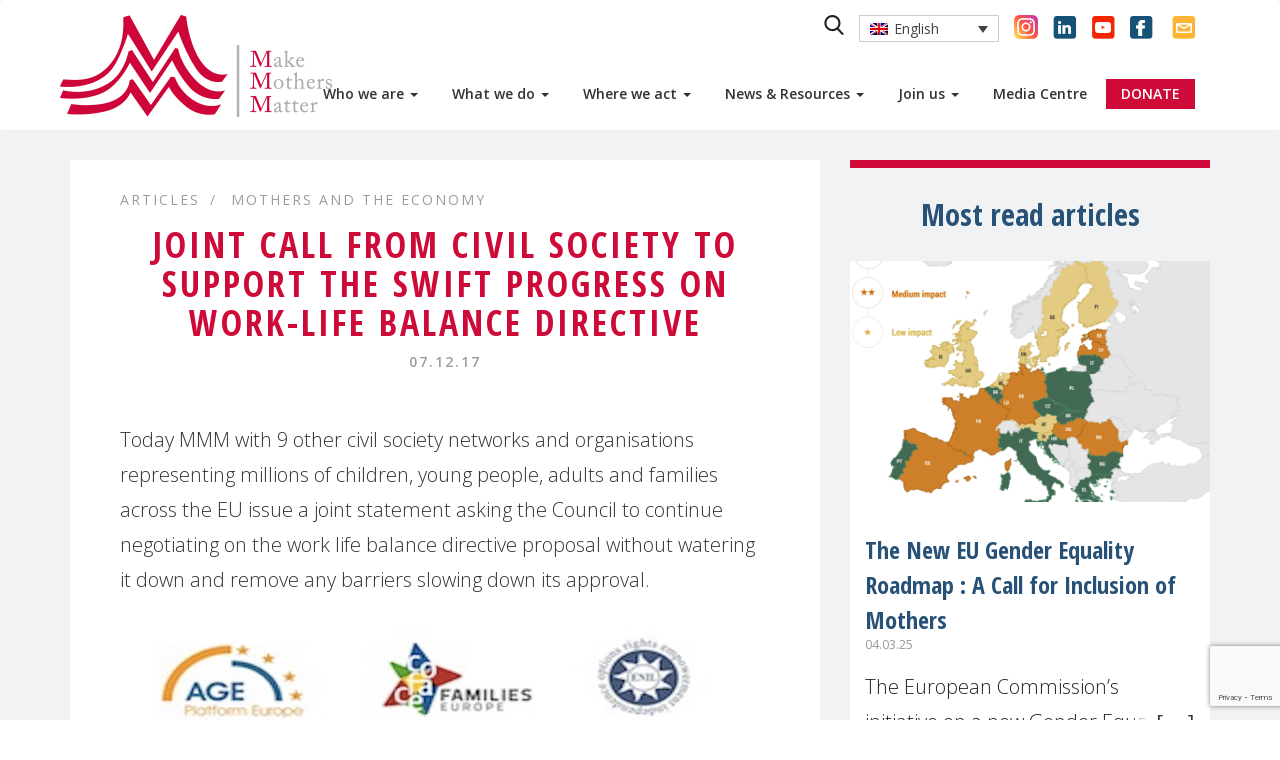

--- FILE ---
content_type: text/html; charset=UTF-8
request_url: https://makemothersmatter.org/joint-call-from-civil-society-to-support-the-swift-progress-on-work-life-balance-directive-2/
body_size: 19736
content:

<!doctype html>
<html class="no-js no-touch" lang="en">
<head>
    <meta charset="utf-8">
    <meta http-equiv="x-ua-compatible" content="ie=edge">
    <title>Joint call from civil society to support the swift progress on Work-Life Balance Directive - MMM | MMM</title>
    <meta name="description" content="Make Mothers Matter">
    <meta name="viewport" content="width=device-width, initial-scale=1">

    <link rel="apple-touch-icon" sizes="180x180" href="https://makemothersmatter.org/wp-content/themes/theme_pm/imgs/favicons/apple-touch-icon.png">
    <link rel="icon" type="image/png" sizes="32x32" href="https://makemothersmatter.org/wp-content/themes/theme_pm/imgs/favicons/favicon-32x32.png">
    <link rel="icon" type="image/png" sizes="16x16" href="https://makemothersmatter.org/wp-content/themes/theme_pm/imgs/favicons/favicon-16x16.png">
    <link rel="manifest" href="https://makemothersmatter.org/wp-content/themes/theme_pm/imgs/favicons/manifest.json">
    <link rel="mask-icon" href="https://makemothersmatter.org/wp-content/themes/theme_pm/imgs/favicons/safari-pinned-tab.svg" color="#ce0a38">
    <meta name="theme-color" content="#ffffff">

    <meta name='robots' content='index, follow, max-image-preview:large, max-snippet:-1, max-video-preview:-1' />
<link rel="alternate" hreflang="en" href="https://makemothersmatter.org/joint-call-from-civil-society-to-support-the-swift-progress-on-work-life-balance-directive-2/" />
<link rel="alternate" hreflang="fr" href="https://makemothersmatter.org/fr/2017-1207-appel-conjoint-de-la-societe-civile-pour-soutenir-les-progres-rapides-de-la-directive-sur-lequilibre-entre-le-travail-et-la-vie-privee/" />

	<!-- This site is optimized with the Yoast SEO plugin v26.8 - https://yoast.com/product/yoast-seo-wordpress/ -->
	<meta name="description" content="On 26 April 2017, the European Commission proposed a Directive to “support work-life balance for parents and carers”, a topic that will be on the agenda" />
	<link rel="canonical" href="https://makemothersmatter.org/joint-call-from-civil-society-to-support-the-swift-progress-on-work-life-balance-directive-2/" />
	<meta property="og:locale" content="en_US" />
	<meta property="og:type" content="article" />
	<meta property="og:title" content="Joint call from civil society to support the swift progress on Work-Life Balance Directive - MMM" />
	<meta property="og:description" content="On 26 April 2017, the European Commission proposed a Directive to “support work-life balance for parents and carers”, a topic that will be on the agenda" />
	<meta property="og:url" content="https://makemothersmatter.org/joint-call-from-civil-society-to-support-the-swift-progress-on-work-life-balance-directive-2/" />
	<meta property="og:site_name" content="MMM" />
	<meta property="article:publisher" content="https://www.facebook.com/makemothersmatter/" />
	<meta property="article:published_time" content="2017-12-07T13:57:10+00:00" />
	<meta property="article:modified_time" content="2018-10-22T13:00:44+00:00" />
	<meta property="og:image" content="https://makemothersmatter.org/wp-content/uploads/2017/12/ngo-work-life-balance-coalition-europe.jpg" />
	<meta property="og:image:width" content="750" />
	<meta property="og:image:height" content="500" />
	<meta property="og:image:type" content="image/jpeg" />
	<meta name="author" content="veronique" />
	<meta name="twitter:card" content="summary_large_image" />
	<meta name="twitter:creator" content="@MMM4Mothers" />
	<meta name="twitter:site" content="@MMM4Mothers" />
	<meta name="twitter:label1" content="Written by" />
	<meta name="twitter:data1" content="veronique" />
	<meta name="twitter:label2" content="Est. reading time" />
	<meta name="twitter:data2" content="1 minute" />
	<script type="application/ld+json" class="yoast-schema-graph">{"@context":"https://schema.org","@graph":[{"@type":"Article","@id":"https://makemothersmatter.org/joint-call-from-civil-society-to-support-the-swift-progress-on-work-life-balance-directive-2/#article","isPartOf":{"@id":"https://makemothersmatter.org/joint-call-from-civil-society-to-support-the-swift-progress-on-work-life-balance-directive-2/"},"author":{"name":"veronique","@id":"https://makemothersmatter.org/#/schema/person/61fd4de39b2cc30843f766e78ddf4931"},"headline":"Joint call from civil society to support the swift progress on Work-Life Balance Directive","datePublished":"2017-12-07T13:57:10+00:00","dateModified":"2018-10-22T13:00:44+00:00","mainEntityOfPage":{"@id":"https://makemothersmatter.org/joint-call-from-civil-society-to-support-the-swift-progress-on-work-life-balance-directive-2/"},"wordCount":206,"publisher":{"@id":"https://makemothersmatter.org/#organization"},"image":{"@id":"https://makemothersmatter.org/joint-call-from-civil-society-to-support-the-swift-progress-on-work-life-balance-directive-2/#primaryimage"},"thumbnailUrl":"https://makemothersmatter.org/wp-content/uploads/2017/12/ngo-work-life-balance-coalition-europe.jpg","keywords":["Economic empowerment","Reconciliation family and work","Work-Life Balance"],"articleSection":["Mothers and the Economy","Reconciliation of Family Life and Work"],"inLanguage":"en-US"},{"@type":"WebPage","@id":"https://makemothersmatter.org/joint-call-from-civil-society-to-support-the-swift-progress-on-work-life-balance-directive-2/","url":"https://makemothersmatter.org/joint-call-from-civil-society-to-support-the-swift-progress-on-work-life-balance-directive-2/","name":"Joint call from civil society to support the swift progress on Work-Life Balance Directive - MMM","isPartOf":{"@id":"https://makemothersmatter.org/#website"},"primaryImageOfPage":{"@id":"https://makemothersmatter.org/joint-call-from-civil-society-to-support-the-swift-progress-on-work-life-balance-directive-2/#primaryimage"},"image":{"@id":"https://makemothersmatter.org/joint-call-from-civil-society-to-support-the-swift-progress-on-work-life-balance-directive-2/#primaryimage"},"thumbnailUrl":"https://makemothersmatter.org/wp-content/uploads/2017/12/ngo-work-life-balance-coalition-europe.jpg","datePublished":"2017-12-07T13:57:10+00:00","dateModified":"2018-10-22T13:00:44+00:00","description":"On 26 April 2017, the European Commission proposed a Directive to “support work-life balance for parents and carers”, a topic that will be on the agenda","breadcrumb":{"@id":"https://makemothersmatter.org/joint-call-from-civil-society-to-support-the-swift-progress-on-work-life-balance-directive-2/#breadcrumb"},"inLanguage":"en-US","potentialAction":[{"@type":"ReadAction","target":["https://makemothersmatter.org/joint-call-from-civil-society-to-support-the-swift-progress-on-work-life-balance-directive-2/"]}]},{"@type":"ImageObject","inLanguage":"en-US","@id":"https://makemothersmatter.org/joint-call-from-civil-society-to-support-the-swift-progress-on-work-life-balance-directive-2/#primaryimage","url":"https://makemothersmatter.org/wp-content/uploads/2017/12/ngo-work-life-balance-coalition-europe.jpg","contentUrl":"https://makemothersmatter.org/wp-content/uploads/2017/12/ngo-work-life-balance-coalition-europe.jpg","width":750,"height":500},{"@type":"BreadcrumbList","@id":"https://makemothersmatter.org/joint-call-from-civil-society-to-support-the-swift-progress-on-work-life-balance-directive-2/#breadcrumb","itemListElement":[{"@type":"ListItem","position":1,"name":"Accueil","item":"https://makemothersmatter.org/"},{"@type":"ListItem","position":2,"name":"Blog","item":"https://makemothersmatter.org/blog/"},{"@type":"ListItem","position":3,"name":"Joint call from civil society to support the swift progress on Work-Life Balance Directive"}]},{"@type":"WebSite","@id":"https://makemothersmatter.org/#website","url":"https://makemothersmatter.org/","name":"Make Mothers Matter - MMM","description":"Make Mothers Matter","publisher":{"@id":"https://makemothersmatter.org/#organization"},"potentialAction":[{"@type":"SearchAction","target":{"@type":"EntryPoint","urlTemplate":"https://makemothersmatter.org/?s={search_term_string}"},"query-input":{"@type":"PropertyValueSpecification","valueRequired":true,"valueName":"search_term_string"}}],"inLanguage":"en-US"},{"@type":"Organization","@id":"https://makemothersmatter.org/#organization","name":"Make Mothers Matter - MMM","url":"https://makemothersmatter.org/","logo":{"@type":"ImageObject","inLanguage":"en-US","@id":"https://makemothersmatter.org/#/schema/logo/image/","url":"https://makemothersmatter.org/wp-content/uploads/2018/03/logo-mmm-unilingue.png","contentUrl":"https://makemothersmatter.org/wp-content/uploads/2018/03/logo-mmm-unilingue.png","width":820,"height":316,"caption":"Make Mothers Matter - MMM"},"image":{"@id":"https://makemothersmatter.org/#/schema/logo/image/"},"sameAs":["https://www.facebook.com/makemothersmatter/","https://x.com/MMM4Mothers","https://www.instagram.com/mmm.makemothersmatter/","https://www.linkedin.com/company/11000308/admin/","https://www.youtube.com/channel/UCYCsT61FH5BvZn526IlFPzw"]},{"@type":"Person","@id":"https://makemothersmatter.org/#/schema/person/61fd4de39b2cc30843f766e78ddf4931","name":"veronique","image":{"@type":"ImageObject","inLanguage":"en-US","@id":"https://makemothersmatter.org/#/schema/person/image/","url":"https://secure.gravatar.com/avatar/21cb17eac17aef9ffd2a897db4fa4fdffb068edb31851c5fd61f3830e729eca4?s=96&d=mm&r=g","contentUrl":"https://secure.gravatar.com/avatar/21cb17eac17aef9ffd2a897db4fa4fdffb068edb31851c5fd61f3830e729eca4?s=96&d=mm&r=g","caption":"veronique"},"url":"https://makemothersmatter.org/author/veronique/"}]}</script>
	<!-- / Yoast SEO plugin. -->


<link rel='dns-prefetch' href='//cdnjs.cloudflare.com' />
<link rel='dns-prefetch' href='//maxcdn.bootstrapcdn.com' />
<link rel='dns-prefetch' href='//unpkg.com' />
<link rel='dns-prefetch' href='//fonts.googleapis.com' />
<link rel="alternate" title="oEmbed (JSON)" type="application/json+oembed" href="https://makemothersmatter.org/wp-json/oembed/1.0/embed?url=https%3A%2F%2Fmakemothersmatter.org%2Fjoint-call-from-civil-society-to-support-the-swift-progress-on-work-life-balance-directive-2%2F" />
<link rel="alternate" title="oEmbed (XML)" type="text/xml+oembed" href="https://makemothersmatter.org/wp-json/oembed/1.0/embed?url=https%3A%2F%2Fmakemothersmatter.org%2Fjoint-call-from-civil-society-to-support-the-swift-progress-on-work-life-balance-directive-2%2F&#038;format=xml" />
<meta property="og:title" content="Joint call from civil society to support the swift progress on Work-Life Balance Directive"/><meta property="og:type" content="article"/><meta property="og:url" content="https://makemothersmatter.org/joint-call-from-civil-society-to-support-the-swift-progress-on-work-life-balance-directive-2/"/><meta property="og:site_name" content="MMM"/><meta property="og:image" content="https://makemothersmatter.org/wp-content/uploads/2017/12/ngo-work-life-balance-coalition-europe.jpg"/><style id='wp-img-auto-sizes-contain-inline-css' type='text/css'>
img:is([sizes=auto i],[sizes^="auto," i]){contain-intrinsic-size:3000px 1500px}
/*# sourceURL=wp-img-auto-sizes-contain-inline-css */
</style>
<link rel='stylesheet' id='wp-block-library-css' href='https://makemothersmatter.org/wp-includes/css/dist/block-library/style.min.css' type='text/css' media='all' />
<style id='global-styles-inline-css' type='text/css'>
:root{--wp--preset--aspect-ratio--square: 1;--wp--preset--aspect-ratio--4-3: 4/3;--wp--preset--aspect-ratio--3-4: 3/4;--wp--preset--aspect-ratio--3-2: 3/2;--wp--preset--aspect-ratio--2-3: 2/3;--wp--preset--aspect-ratio--16-9: 16/9;--wp--preset--aspect-ratio--9-16: 9/16;--wp--preset--color--black: #000000;--wp--preset--color--cyan-bluish-gray: #abb8c3;--wp--preset--color--white: #ffffff;--wp--preset--color--pale-pink: #f78da7;--wp--preset--color--vivid-red: #cf2e2e;--wp--preset--color--luminous-vivid-orange: #ff6900;--wp--preset--color--luminous-vivid-amber: #fcb900;--wp--preset--color--light-green-cyan: #7bdcb5;--wp--preset--color--vivid-green-cyan: #00d084;--wp--preset--color--pale-cyan-blue: #8ed1fc;--wp--preset--color--vivid-cyan-blue: #0693e3;--wp--preset--color--vivid-purple: #9b51e0;--wp--preset--gradient--vivid-cyan-blue-to-vivid-purple: linear-gradient(135deg,rgb(6,147,227) 0%,rgb(155,81,224) 100%);--wp--preset--gradient--light-green-cyan-to-vivid-green-cyan: linear-gradient(135deg,rgb(122,220,180) 0%,rgb(0,208,130) 100%);--wp--preset--gradient--luminous-vivid-amber-to-luminous-vivid-orange: linear-gradient(135deg,rgb(252,185,0) 0%,rgb(255,105,0) 100%);--wp--preset--gradient--luminous-vivid-orange-to-vivid-red: linear-gradient(135deg,rgb(255,105,0) 0%,rgb(207,46,46) 100%);--wp--preset--gradient--very-light-gray-to-cyan-bluish-gray: linear-gradient(135deg,rgb(238,238,238) 0%,rgb(169,184,195) 100%);--wp--preset--gradient--cool-to-warm-spectrum: linear-gradient(135deg,rgb(74,234,220) 0%,rgb(151,120,209) 20%,rgb(207,42,186) 40%,rgb(238,44,130) 60%,rgb(251,105,98) 80%,rgb(254,248,76) 100%);--wp--preset--gradient--blush-light-purple: linear-gradient(135deg,rgb(255,206,236) 0%,rgb(152,150,240) 100%);--wp--preset--gradient--blush-bordeaux: linear-gradient(135deg,rgb(254,205,165) 0%,rgb(254,45,45) 50%,rgb(107,0,62) 100%);--wp--preset--gradient--luminous-dusk: linear-gradient(135deg,rgb(255,203,112) 0%,rgb(199,81,192) 50%,rgb(65,88,208) 100%);--wp--preset--gradient--pale-ocean: linear-gradient(135deg,rgb(255,245,203) 0%,rgb(182,227,212) 50%,rgb(51,167,181) 100%);--wp--preset--gradient--electric-grass: linear-gradient(135deg,rgb(202,248,128) 0%,rgb(113,206,126) 100%);--wp--preset--gradient--midnight: linear-gradient(135deg,rgb(2,3,129) 0%,rgb(40,116,252) 100%);--wp--preset--font-size--small: 13px;--wp--preset--font-size--medium: 20px;--wp--preset--font-size--large: 36px;--wp--preset--font-size--x-large: 42px;--wp--preset--spacing--20: 0.44rem;--wp--preset--spacing--30: 0.67rem;--wp--preset--spacing--40: 1rem;--wp--preset--spacing--50: 1.5rem;--wp--preset--spacing--60: 2.25rem;--wp--preset--spacing--70: 3.38rem;--wp--preset--spacing--80: 5.06rem;--wp--preset--shadow--natural: 6px 6px 9px rgba(0, 0, 0, 0.2);--wp--preset--shadow--deep: 12px 12px 50px rgba(0, 0, 0, 0.4);--wp--preset--shadow--sharp: 6px 6px 0px rgba(0, 0, 0, 0.2);--wp--preset--shadow--outlined: 6px 6px 0px -3px rgb(255, 255, 255), 6px 6px rgb(0, 0, 0);--wp--preset--shadow--crisp: 6px 6px 0px rgb(0, 0, 0);}:where(.is-layout-flex){gap: 0.5em;}:where(.is-layout-grid){gap: 0.5em;}body .is-layout-flex{display: flex;}.is-layout-flex{flex-wrap: wrap;align-items: center;}.is-layout-flex > :is(*, div){margin: 0;}body .is-layout-grid{display: grid;}.is-layout-grid > :is(*, div){margin: 0;}:where(.wp-block-columns.is-layout-flex){gap: 2em;}:where(.wp-block-columns.is-layout-grid){gap: 2em;}:where(.wp-block-post-template.is-layout-flex){gap: 1.25em;}:where(.wp-block-post-template.is-layout-grid){gap: 1.25em;}.has-black-color{color: var(--wp--preset--color--black) !important;}.has-cyan-bluish-gray-color{color: var(--wp--preset--color--cyan-bluish-gray) !important;}.has-white-color{color: var(--wp--preset--color--white) !important;}.has-pale-pink-color{color: var(--wp--preset--color--pale-pink) !important;}.has-vivid-red-color{color: var(--wp--preset--color--vivid-red) !important;}.has-luminous-vivid-orange-color{color: var(--wp--preset--color--luminous-vivid-orange) !important;}.has-luminous-vivid-amber-color{color: var(--wp--preset--color--luminous-vivid-amber) !important;}.has-light-green-cyan-color{color: var(--wp--preset--color--light-green-cyan) !important;}.has-vivid-green-cyan-color{color: var(--wp--preset--color--vivid-green-cyan) !important;}.has-pale-cyan-blue-color{color: var(--wp--preset--color--pale-cyan-blue) !important;}.has-vivid-cyan-blue-color{color: var(--wp--preset--color--vivid-cyan-blue) !important;}.has-vivid-purple-color{color: var(--wp--preset--color--vivid-purple) !important;}.has-black-background-color{background-color: var(--wp--preset--color--black) !important;}.has-cyan-bluish-gray-background-color{background-color: var(--wp--preset--color--cyan-bluish-gray) !important;}.has-white-background-color{background-color: var(--wp--preset--color--white) !important;}.has-pale-pink-background-color{background-color: var(--wp--preset--color--pale-pink) !important;}.has-vivid-red-background-color{background-color: var(--wp--preset--color--vivid-red) !important;}.has-luminous-vivid-orange-background-color{background-color: var(--wp--preset--color--luminous-vivid-orange) !important;}.has-luminous-vivid-amber-background-color{background-color: var(--wp--preset--color--luminous-vivid-amber) !important;}.has-light-green-cyan-background-color{background-color: var(--wp--preset--color--light-green-cyan) !important;}.has-vivid-green-cyan-background-color{background-color: var(--wp--preset--color--vivid-green-cyan) !important;}.has-pale-cyan-blue-background-color{background-color: var(--wp--preset--color--pale-cyan-blue) !important;}.has-vivid-cyan-blue-background-color{background-color: var(--wp--preset--color--vivid-cyan-blue) !important;}.has-vivid-purple-background-color{background-color: var(--wp--preset--color--vivid-purple) !important;}.has-black-border-color{border-color: var(--wp--preset--color--black) !important;}.has-cyan-bluish-gray-border-color{border-color: var(--wp--preset--color--cyan-bluish-gray) !important;}.has-white-border-color{border-color: var(--wp--preset--color--white) !important;}.has-pale-pink-border-color{border-color: var(--wp--preset--color--pale-pink) !important;}.has-vivid-red-border-color{border-color: var(--wp--preset--color--vivid-red) !important;}.has-luminous-vivid-orange-border-color{border-color: var(--wp--preset--color--luminous-vivid-orange) !important;}.has-luminous-vivid-amber-border-color{border-color: var(--wp--preset--color--luminous-vivid-amber) !important;}.has-light-green-cyan-border-color{border-color: var(--wp--preset--color--light-green-cyan) !important;}.has-vivid-green-cyan-border-color{border-color: var(--wp--preset--color--vivid-green-cyan) !important;}.has-pale-cyan-blue-border-color{border-color: var(--wp--preset--color--pale-cyan-blue) !important;}.has-vivid-cyan-blue-border-color{border-color: var(--wp--preset--color--vivid-cyan-blue) !important;}.has-vivid-purple-border-color{border-color: var(--wp--preset--color--vivid-purple) !important;}.has-vivid-cyan-blue-to-vivid-purple-gradient-background{background: var(--wp--preset--gradient--vivid-cyan-blue-to-vivid-purple) !important;}.has-light-green-cyan-to-vivid-green-cyan-gradient-background{background: var(--wp--preset--gradient--light-green-cyan-to-vivid-green-cyan) !important;}.has-luminous-vivid-amber-to-luminous-vivid-orange-gradient-background{background: var(--wp--preset--gradient--luminous-vivid-amber-to-luminous-vivid-orange) !important;}.has-luminous-vivid-orange-to-vivid-red-gradient-background{background: var(--wp--preset--gradient--luminous-vivid-orange-to-vivid-red) !important;}.has-very-light-gray-to-cyan-bluish-gray-gradient-background{background: var(--wp--preset--gradient--very-light-gray-to-cyan-bluish-gray) !important;}.has-cool-to-warm-spectrum-gradient-background{background: var(--wp--preset--gradient--cool-to-warm-spectrum) !important;}.has-blush-light-purple-gradient-background{background: var(--wp--preset--gradient--blush-light-purple) !important;}.has-blush-bordeaux-gradient-background{background: var(--wp--preset--gradient--blush-bordeaux) !important;}.has-luminous-dusk-gradient-background{background: var(--wp--preset--gradient--luminous-dusk) !important;}.has-pale-ocean-gradient-background{background: var(--wp--preset--gradient--pale-ocean) !important;}.has-electric-grass-gradient-background{background: var(--wp--preset--gradient--electric-grass) !important;}.has-midnight-gradient-background{background: var(--wp--preset--gradient--midnight) !important;}.has-small-font-size{font-size: var(--wp--preset--font-size--small) !important;}.has-medium-font-size{font-size: var(--wp--preset--font-size--medium) !important;}.has-large-font-size{font-size: var(--wp--preset--font-size--large) !important;}.has-x-large-font-size{font-size: var(--wp--preset--font-size--x-large) !important;}
/*# sourceURL=global-styles-inline-css */
</style>

<style id='classic-theme-styles-inline-css' type='text/css'>
/*! This file is auto-generated */
.wp-block-button__link{color:#fff;background-color:#32373c;border-radius:9999px;box-shadow:none;text-decoration:none;padding:calc(.667em + 2px) calc(1.333em + 2px);font-size:1.125em}.wp-block-file__button{background:#32373c;color:#fff;text-decoration:none}
/*# sourceURL=/wp-includes/css/classic-themes.min.css */
</style>
<link rel='stylesheet' id='contact-form-7-css' href='https://makemothersmatter.org/wp-content/plugins/contact-form-7/includes/css/styles.css?ver=6.1.4' type='text/css' media='all' />
<link rel='stylesheet' id='stripe-handler-ng-style-css' href='https://makemothersmatter.org/wp-content/plugins/stripe-payments/public/assets/css/public.css?ver=2.0.96' type='text/css' media='all' />
<link rel='stylesheet' id='wpml-legacy-dropdown-0-css' href='//makemothersmatter.org/wp-content/plugins/sitepress-multilingual-cms/templates/language-switchers/legacy-dropdown/style.css?ver=1' type='text/css' media='all' />
<link rel='stylesheet' id='parent-style-css' href='https://makemothersmatter.org/wp-content/themes/theme_pm/style.css' type='text/css' media='all' />
<link rel='stylesheet' id='gutenberg-css' href='https://unpkg.com/gutenberg-css@0.3' type='text/css' media='print' />
<link rel='stylesheet' id='font-css' href='https://fonts.googleapis.com/css?family=Open+Sans+Condensed%3A700%7COpen+Sans%3A300%2C400%2C600' type='text/css' media='all' />
<link rel='stylesheet' id='bootstrap-css-css' href='https://maxcdn.bootstrapcdn.com/bootstrap/3.3.7/css/bootstrap.min.css' type='text/css' media='all' />
<link rel='stylesheet' id='style-css' href='https://makemothersmatter.org/wp-content/themes/theme_pm/dist/css/main.css?ver=/home/mouvemeny/www/wordpress/wp-content/themes/theme_pm/dist/css/main.css' type='text/css' media='all' />
<link rel='stylesheet' id='forget-about-shortcode-buttons-css' href='https://makemothersmatter.org/wp-content/plugins/forget-about-shortcode-buttons/public/css/button-styles.css?ver=2.1.3' type='text/css' media='all' />
<script type="text/javascript" src="https://cdnjs.cloudflare.com/ajax/libs/jquery/3.2.1/jquery.min.js" id="jquery-js"></script>
<script type="text/javascript" src="//makemothersmatter.org/wp-content/plugins/sitepress-multilingual-cms/templates/language-switchers/legacy-dropdown/script.js?ver=1" id="wpml-legacy-dropdown-0-js"></script>
<script type="text/javascript" src="https://maxcdn.bootstrapcdn.com/bootstrap/3.3.7/js/bootstrap.min.js" id="bootstrap-js-js"></script>
<script type="text/javascript" src="https://makemothersmatter.org/wp-content/themes/theme_pm/dist/js/bootstrap-hover-dropdown.min.js" id="bootstrap-hover-js"></script>
<script type="text/javascript" id="bootstrap-hover-js-after">
/* <![CDATA[ */
(function($){  $ = jQuery;  $(document).ready(function(){    window.onresize = mmm_is_mobile;    function mmm_is_mobile(){      if(window.innerWidth > 1200){      }    }    mmm_is_mobile();    jQuery('li.menu-item-has-children').on('click', '[data-hover=dropdown]', {counter:0}, function(event){      if(event.target.nodeName !== 'SPAN'){        $(this).siblings('ul').hide();        window.location = this.href;      }    })  });})(jQuery);
//# sourceURL=bootstrap-hover-js-after
/* ]]> */
</script>
<script type="text/javascript" src="https://makemothersmatter.org/wp-content/themes/theme_pm/dist/js/main.js?ver=/home/mouvemeny/www/wordpress/wp-content/themes/theme_pm/dist/js/main.js" id="main-js"></script>
<script type="text/javascript" id="wpml-browser-redirect-js-extra">
/* <![CDATA[ */
var wpml_browser_redirect_params = {"pageLanguage":"en","languageUrls":{"en_US":"https://makemothersmatter.org/joint-call-from-civil-society-to-support-the-swift-progress-on-work-life-balance-directive-2/","en":"https://makemothersmatter.org/joint-call-from-civil-society-to-support-the-swift-progress-on-work-life-balance-directive-2/","US":"https://makemothersmatter.org/joint-call-from-civil-society-to-support-the-swift-progress-on-work-life-balance-directive-2/","fr_FR":"https://makemothersmatter.org/fr/2017-1207-appel-conjoint-de-la-societe-civile-pour-soutenir-les-progres-rapides-de-la-directive-sur-lequilibre-entre-le-travail-et-la-vie-privee/","fr":"https://makemothersmatter.org/fr/2017-1207-appel-conjoint-de-la-societe-civile-pour-soutenir-les-progres-rapides-de-la-directive-sur-lequilibre-entre-le-travail-et-la-vie-privee/","FR":"https://makemothersmatter.org/fr/2017-1207-appel-conjoint-de-la-societe-civile-pour-soutenir-les-progres-rapides-de-la-directive-sur-lequilibre-entre-le-travail-et-la-vie-privee/"},"cookie":{"name":"_icl_visitor_lang_js","domain":"makemothersmatter.org","path":"/","expiration":24}};
//# sourceURL=wpml-browser-redirect-js-extra
/* ]]> */
</script>
<script type="text/javascript" src="https://makemothersmatter.org/wp-content/plugins/sitepress-multilingual-cms/dist/js/browser-redirect/app.js?ver=4.3.6" id="wpml-browser-redirect-js"></script>
<meta name="generator" content="WPML ver:4.3.6 stt:1,4;" />
    <style>
    .wpml-ls-legacy-dropdown{width:15.5em;max-width:100%}.wpml-ls-legacy-dropdown>ul{position:relative;padding:0;margin:0 !important;list-style-type:none}.wpml-ls-legacy-dropdown .wpml-ls-current-language:hover .wpml-ls-sub-menu,.wpml-ls-legacy-dropdown .wpml-ls-current-language:focus .wpml-ls-sub-menu{visibility:visible}.wpml-ls-legacy-dropdown .wpml-ls-item{padding:0;margin:0;list-style-type:none}.wpml-ls-legacy-dropdown a{display:block;text-decoration:none;color:#444;border:1px solid #cdcdcd;background-color:#fff;padding:5px 10px;line-height:1}.wpml-ls-legacy-dropdown a span{vertical-align:middle}.wpml-ls-legacy-dropdown a.wpml-ls-item-toggle{position:relative;padding-right:calc(10px + .7em + .7em)}.rtl .wpml-ls-legacy-dropdown a.wpml-ls-item-toggle{padding-right:10px;padding-left:calc(10px + .7em + .7em)}.wpml-ls-legacy-dropdown a.wpml-ls-item-toggle:after{content:'';vertical-align:middle;display:inline-block;border:.35em solid transparent;border-top:.5em solid;position:absolute;right:10px;top:calc(50% - .175em)}.rtl .wpml-ls-legacy-dropdown a.wpml-ls-item-toggle:after{right:auto;left:10px}.wpml-ls-legacy-dropdown a:hover,.wpml-ls-legacy-dropdown a:focus,.wpml-ls-legacy-dropdown .wpml-ls-current-language:hover>a{color:#000;background:#eee}.wpml-ls-legacy-dropdown .wpml-ls-sub-menu{visibility:hidden;position:absolute;top:100%;right:0;left:0;border-top:1px solid #cdcdcd;padding:0;margin:0;list-style-type:none;z-index:101}.wpml-ls-legacy-dropdown .wpml-ls-sub-menu a{border-width:0 1px 1px 1px}.wpml-ls-legacy-dropdown .wpml-ls-flag{display:inline;vertical-align:middle;width:18px;height:12px}.wpml-ls-legacy-dropdown .wpml-ls-flag+span{margin-left:.4em}.rtl .wpml-ls-legacy-dropdown .wpml-ls-flag+span{margin-left:0;margin-right:.4em}
</style>
        <script src="https://www.google.com/recaptcha/api.js?render=6LeNY1ooAAAAAI1WPJ6ayZVKBwi0XR0qLFjZErKq"></script>
        <script>
        document.addEventListener('DOMContentLoaded', (event) => {
            grecaptcha.ready(function() {
                grecaptcha.execute('6LeNY1ooAAAAAI1WPJ6ayZVKBwi0XR0qLFjZErKq', {action: 'subscribe_newsletter'}).then(function(token) {
                    document.querySelector('input[name="g-recaptcha-response"]').value = token;
                });
            });
        });
    </script>



</head>
<body class="wp-singular post-template-default single single-post postid-4553 single-format-standard wp-theme-theme_pm wp-child-theme-mmm-child sp-easy-accordion-enabled">
    <nav class="navbar navbar-default">
        <div class="container">
            <div class="navbar-header">
                <button type="button" class="navbar-toggle collapsed" data-toggle="collapse" data-target="#bs-example-navbar-collapse-1" aria-expanded="false">
                    <span class="sr-only">Toggle navigation</span>
                    <span class="icon-bar icon-bar-first"></span>
                    <span class="icon-bar icon-bar-second"></span>
                    <span class="icon-bar icon-bar-three"></span>
                </button>
                <a class="navbar-brand" href="https://makemothersmatter.org"><img src="https://makemothersmatter.org/wp-content/themes/theme_pm/imgs/logo-2.png" alt="Make Mothers Matter"></a>
            </div>
            <div id="bs-example-navbar-collapse-1" class="collapse navbar-collapse">
            	<!-- Fix menu problem by testing the language -->
                <div class="menu-menu-1-en-container"><ul id="menu-menu-1-en" class="nav navbar-nav"><li itemscope="itemscope" itemtype="https://www.schema.org/SiteNavigationElement" id="menu-item-911" class="menu-item menu-item-type-post_type menu-item-object-page menu-item-has-children menu-item-911 dropdown"><a title="Who we are" href="https://makemothersmatter.org/who-we-are/" data-toggle="dropdown" data-hover="dropdown" class="dropdown-toggle" aria-haspopup="true">Who we are <span class="caret"></span></a>
<ul role="menu" class=" dropdown-menu" >
	<li itemscope="itemscope" itemtype="https://www.schema.org/SiteNavigationElement" id="menu-item-916" class="menu-item menu-item-type-post_type menu-item-object-page menu-item-916"><a title="Vision and Mission" href="https://makemothersmatter.org/who-we-are/mission-vision/">Vision and Mission</a></li>
	<li itemscope="itemscope" itemtype="https://www.schema.org/SiteNavigationElement" id="menu-item-912" class="menu-item menu-item-type-post_type menu-item-object-page menu-item-912"><a title="Our Story" href="https://makemothersmatter.org/who-we-are/history/">Our Story</a></li>
	<li itemscope="itemscope" itemtype="https://www.schema.org/SiteNavigationElement" id="menu-item-1269" class="menu-item menu-item-type-post_type menu-item-object-page menu-item-1269"><a title="Our Members" href="https://makemothersmatter.org/who-we-are/mmm-member-associations/">Our Members</a></li>
	<li itemscope="itemscope" itemtype="https://www.schema.org/SiteNavigationElement" id="menu-item-6041" class="menu-item menu-item-type-post_type menu-item-object-page menu-item-6041"><a title="Our Partners" href="https://makemothersmatter.org/who-we-are/partners/">Our Partners</a></li>
	<li itemscope="itemscope" itemtype="https://www.schema.org/SiteNavigationElement" id="menu-item-26688" class="menu-item menu-item-type-post_type menu-item-object-page menu-item-26688"><a title="Our Donors" href="https://makemothersmatter.org/who-we-are/our-donors/">Our Donors</a></li>
	<li itemscope="itemscope" itemtype="https://www.schema.org/SiteNavigationElement" id="menu-item-914" class="menu-item menu-item-type-post_type menu-item-object-page menu-item-914"><a title="Governance and Teams" href="https://makemothersmatter.org/who-we-are/governance-and-mmm-teams/">Governance and Teams</a></li>
	<li itemscope="itemscope" itemtype="https://www.schema.org/SiteNavigationElement" id="menu-item-27055" class="menu-item menu-item-type-custom menu-item-object-custom menu-item-27055"><a title="2024 Activity Report" target="_blank" href="https://heyzine.com/flip-book/d37091a060.html">2024 Activity Report</a></li>
</ul>
</li>
<li itemscope="itemscope" itemtype="https://www.schema.org/SiteNavigationElement" id="menu-item-6256" class="menu-item menu-item-type-post_type menu-item-object-page menu-item-has-children menu-item-6256 dropdown"><a title="What we do" href="https://makemothersmatter.org/poles-of-action/" data-toggle="dropdown" data-hover="dropdown" class="dropdown-toggle" aria-haspopup="true">What we do <span class="caret"></span></a>
<ul role="menu" class=" dropdown-menu" >
	<li itemscope="itemscope" itemtype="https://www.schema.org/SiteNavigationElement" id="menu-item-930" class="menu-item menu-item-type-post_type menu-item-object-page menu-item-930"><a title="Mothers and Health" href="https://makemothersmatter.org/poles-of-action/mothers-and-health/">Mothers and Health</a></li>
	<li itemscope="itemscope" itemtype="https://www.schema.org/SiteNavigationElement" id="menu-item-929" class="menu-item menu-item-type-post_type menu-item-object-page menu-item-929"><a title="Mothers and the Economy" href="https://makemothersmatter.org/poles-of-action/mothers-and-the-economy/">Mothers and the Economy</a></li>
	<li itemscope="itemscope" itemtype="https://www.schema.org/SiteNavigationElement" id="menu-item-928" class="menu-item menu-item-type-post_type menu-item-object-page menu-item-928"><a title="Mothers and  Peace" href="https://makemothersmatter.org/poles-of-action/mothers-and-peace/">Mothers and  Peace</a></li>
	<li itemscope="itemscope" itemtype="https://www.schema.org/SiteNavigationElement" id="menu-item-24217" class="menu-item menu-item-type-custom menu-item-object-custom menu-item-24217"><a title="Mothers and Education" href="https://makemothersmatter.org/poles-of-action/mothers-and-education/">Mothers and Education</a></li>
</ul>
</li>
<li itemscope="itemscope" itemtype="https://www.schema.org/SiteNavigationElement" id="menu-item-938" class="menu-item menu-item-type-post_type menu-item-object-page menu-item-has-children menu-item-938 dropdown"><a title="Where we act" href="https://makemothersmatter.org/delegations/" data-toggle="dropdown" data-hover="dropdown" class="dropdown-toggle" aria-haspopup="true">Where we act <span class="caret"></span></a>
<ul role="menu" class=" dropdown-menu" >
	<li itemscope="itemscope" itemtype="https://www.schema.org/SiteNavigationElement" id="menu-item-940" class="menu-item menu-item-type-post_type menu-item-object-page menu-item-940"><a title="United Nations" href="https://makemothersmatter.org/delegations/un/">United Nations</a></li>
	<li itemscope="itemscope" itemtype="https://www.schema.org/SiteNavigationElement" id="menu-item-939" class="menu-item menu-item-type-post_type menu-item-object-page menu-item-939"><a title="UNESCO" href="https://makemothersmatter.org/delegations/unesco/">UNESCO</a></li>
	<li itemscope="itemscope" itemtype="https://www.schema.org/SiteNavigationElement" id="menu-item-1267" class="menu-item menu-item-type-post_type menu-item-object-page menu-item-1267"><a title="European Union" href="https://makemothersmatter.org/delegations/europe/">European Union</a></li>
	<li itemscope="itemscope" itemtype="https://www.schema.org/SiteNavigationElement" id="menu-item-27130" class="menu-item menu-item-type-custom menu-item-object-custom menu-item-27130"><a title="France" href="https://makemothersmatter.org/fr/delegations/france/">France</a></li>
	<li itemscope="itemscope" itemtype="https://www.schema.org/SiteNavigationElement" id="menu-item-27124" class="menu-item menu-item-type-post_type menu-item-object-page menu-item-27124"><a title="Belgium" href="https://makemothersmatter.org/delegations/belgium/">Belgium</a></li>
</ul>
</li>
<li itemscope="itemscope" itemtype="https://www.schema.org/SiteNavigationElement" id="menu-item-21785" class="menu-item menu-item-type-custom menu-item-object-custom menu-item-has-children menu-item-21785 dropdown"><a title="News &amp; Resources" data-toggle="dropdown" data-hover="dropdown" class="dropdown-toggle" aria-haspopup="true">News &#038; Resources <span class="caret"></span></a>
<ul role="menu" class=" dropdown-menu" >
	<li itemscope="itemscope" itemtype="https://www.schema.org/SiteNavigationElement" id="menu-item-28179" class="menu-item menu-item-type-post_type menu-item-object-page current_page_parent menu-item-28179"><a title="Our news" href="https://makemothersmatter.org/blog/">Our news</a></li>
	<li itemscope="itemscope" itemtype="https://www.schema.org/SiteNavigationElement" id="menu-item-26689" class="menu-item menu-item-type-post_type menu-item-object-page menu-item-26689"><a title="Our Newsletters" href="https://makemothersmatter.org/newsletters/">Our Newsletters</a></li>
	<li itemscope="itemscope" itemtype="https://www.schema.org/SiteNavigationElement" id="menu-item-29450" class="menu-item menu-item-type-post_type menu-item-object-page menu-item-29450"><a title="The Momney Project" href="https://makemothersmatter.org/the-momney-project/">The Momney Project</a></li>
	<li itemscope="itemscope" itemtype="https://www.schema.org/SiteNavigationElement" id="menu-item-26653" class="menu-item menu-item-type-post_type menu-item-object-page menu-item-26653"><a title="MMM State of Motherhood in Europe 2024" href="https://makemothersmatter.org/mmm-state-of-motherhood-in-europe-2024/">MMM State of Motherhood in Europe 2024</a></li>
	<li itemscope="itemscope" itemtype="https://www.schema.org/SiteNavigationElement" id="menu-item-26655" class="menu-item menu-item-type-post_type menu-item-object-post menu-item-26655"><a title="Be Family" href="https://makemothersmatter.org/be-family-launch-event-placing-work-life-balance-at-the-heart-of-workplace-policies/">Be Family</a></li>
	<li itemscope="itemscope" itemtype="https://www.schema.org/SiteNavigationElement" id="menu-item-27979" class="menu-item menu-item-type-post_type menu-item-object-page menu-item-27979"><a title="EU Projects and Resources" href="https://makemothersmatter.org/delegations/europe/european-projects-2/">EU Projects and Resources</a></li>
	<li itemscope="itemscope" itemtype="https://www.schema.org/SiteNavigationElement" id="menu-item-24124" class="menu-item menu-item-type-post_type menu-item-object-page menu-item-24124"><a title="Breaking the silence on maternal mental health – Video series" href="https://makemothersmatter.org/blog/breaking-the-silence-on-maternal-mental-health-videocast/">Breaking the silence on maternal mental health – Video series</a></li>
	<li itemscope="itemscope" itemtype="https://www.schema.org/SiteNavigationElement" id="menu-item-23323" class="menu-item menu-item-type-custom menu-item-object-custom menu-item-23323"><a title="Mum today, podcast with Isabelle Roskam (in French)" href="https://makemothersmatter.org/fr/maman-daujourdhui-une-serie-de-podcasts-avec-isabelle-roskam/">Mum today, podcast with Isabelle Roskam (in French)</a></li>
	<li itemscope="itemscope" itemtype="https://www.schema.org/SiteNavigationElement" id="menu-item-9454" class="menu-item menu-item-type-post_type menu-item-object-page menu-item-9454"><a title="#RaiseAPen Education Campaign" href="https://makemothersmatter.org/raiseapen/">#RaiseAPen Education Campaign</a></li>
</ul>
</li>
<li itemscope="itemscope" itemtype="https://www.schema.org/SiteNavigationElement" id="menu-item-6600" class="menu-item menu-item-type-post_type menu-item-object-page menu-item-has-children menu-item-6600 dropdown"><a title="Join us" href="https://makemothersmatter.org/join-us/" data-toggle="dropdown" data-hover="dropdown" class="dropdown-toggle" aria-haspopup="true">Join us <span class="caret"></span></a>
<ul role="menu" class=" dropdown-menu" >
	<li itemscope="itemscope" itemtype="https://www.schema.org/SiteNavigationElement" id="menu-item-6602" class="menu-item menu-item-type-post_type menu-item-object-page menu-item-6602"><a title="Individuals" href="https://makemothersmatter.org/join-us/support-make-mothers-matter/">Individuals</a></li>
	<li itemscope="itemscope" itemtype="https://www.schema.org/SiteNavigationElement" id="menu-item-1283" class="menu-item menu-item-type-post_type menu-item-object-page menu-item-1283"><a title="Organisations" href="https://makemothersmatter.org/join-us/become-a-member/">Organisations</a></li>
	<li itemscope="itemscope" itemtype="https://www.schema.org/SiteNavigationElement" id="menu-item-1281" class="menu-item menu-item-type-post_type menu-item-object-page menu-item-1281"><a title="Corporate partners" href="https://makemothersmatter.org/join-us/partner-with-us/">Corporate partners</a></li>
	<li itemscope="itemscope" itemtype="https://www.schema.org/SiteNavigationElement" id="menu-item-26847" class="menu-item menu-item-type-custom menu-item-object-custom menu-item-26847"><a title="Contact us" href="https://makemothersmatter.org/join-us/contact-form/">Contact us</a></li>
</ul>
</li>
<li itemscope="itemscope" itemtype="https://www.schema.org/SiteNavigationElement" id="menu-item-27851" class="menu-item menu-item-type-post_type menu-item-object-page menu-item-27851"><a title="Media Centre" href="https://makemothersmatter.org/media-centre/">Media Centre</a></li>
<li class="navbar-don"><a href="https://makemothersmatter.org/en/donate-sca"><span>Donate</span></a></li></ul></div>                <div class="upper-menu">
                    <form action="https://makemothersmatter.org">
                        <svg xmlns="http://www.w3.org/2000/svg" xmlns:xlink="http://www.w3.org/1999/xlink" viewBox="0 0 500 500" xml:space="preserve" class="close-search">
                            <path d="M195 195 L305 305" stroke-width="20px" stroke="#ccc" fill="none" class="firstline"></path>
                            <path d="M305 195 L195 305" stroke-width="20px" stroke="#ccc" fill="none" class="secondline"></path>
                        </svg>
                        <input type="text" name="s">
                        <input type="submit" value="Rechercher">
                        <svg xmlns="http://www.w3.org/2000/svg" xmlns:xlink="http://www.w3.org/1999/xlink" version="1.1" x="0px" y="0px" viewBox="0 0 56.966 56.966" xml:space="preserve" width="512px" height="512px">
                            <path d="M55.146,51.887L41.588,37.786c3.486-4.144,5.396-9.358,5.396-14.786c0-12.682-10.318-23-23-23s-23,10.318-23,23  s10.318,23,23,23c4.761,0,9.298-1.436,13.177-4.162l13.661,14.208c0.571,0.593,1.339,0.92,2.162,0.92  c0.779,0,1.518-0.297,2.079-0.837C56.255,54.982,56.293,53.08,55.146,51.887z M23.984,6c9.374,0,17,7.626,17,17s-7.626,17-17,17  s-17-7.626-17-17S14.61,6,23.984,6z" fill="#333"></path>
                        </svg>
                    </form>
                    <div class="upper-menu-search">
                        <svg xmlns="http://www.w3.org/2000/svg" xmlns:xlink="http://www.w3.org/1999/xlink" version="1.1" x="0px" y="0px" viewBox="0 0 56.966 56.966" xml:space="preserve" width="512px" height="512px">
                            <path d="M55.146,51.887L41.588,37.786c3.486-4.144,5.396-9.358,5.396-14.786c0-12.682-10.318-23-23-23s-23,10.318-23,23  s10.318,23,23,23c4.761,0,9.298-1.436,13.177-4.162l13.661,14.208c0.571,0.593,1.339,0.92,2.162,0.92  c0.779,0,1.518-0.297,2.079-0.837C56.255,54.982,56.293,53.08,55.146,51.887z M23.984,6c9.374,0,17,7.626,17,17s-7.626,17-17,17  s-17-7.626-17-17S14.61,6,23.984,6z" fill="#222"/></svg>
                    </div>
                    
<div
	 class="wpml-ls-statics-shortcode_actions wpml-ls wpml-ls-legacy-dropdown js-wpml-ls-legacy-dropdown">
	<ul>

		<li tabindex="0" class="wpml-ls-slot-shortcode_actions wpml-ls-item wpml-ls-item-en wpml-ls-current-language wpml-ls-first-item wpml-ls-item-legacy-dropdown">
			<a href="#" class="js-wpml-ls-item-toggle wpml-ls-item-toggle"><img class="wpml-ls-flag" src="https://makemothersmatter.org/wp-content/plugins/sitepress-multilingual-cms/res/flags/en.png" alt=""><span class="wpml-ls-native">English</span></a>

			<ul class="wpml-ls-sub-menu">
				
					<li class="wpml-ls-slot-shortcode_actions wpml-ls-item wpml-ls-item-fr wpml-ls-last-item">
						<a href="https://makemothersmatter.org/fr/2017-1207-appel-conjoint-de-la-societe-civile-pour-soutenir-les-progres-rapides-de-la-directive-sur-lequilibre-entre-le-travail-et-la-vie-privee/" class="wpml-ls-link"><img class="wpml-ls-flag" src="https://makemothersmatter.org/wp-content/plugins/sitepress-multilingual-cms/res/flags/fr.png" alt=""><span class="wpml-ls-native" lang="fr">Français</span></a>
					</li>

							</ul>

		</li>

	</ul>
</div>
                    <div class="upper-menu-social">
                        <ul>
                            <li><a href="https://www.instagram.com/mmm.makemothersmatter/" target="_blank"><img src="https://makemothersmatter.org/wp-content/themes/theme_pm/imgs/social-instagram.png" alt=""><span>Instagram</span></a></li><!--
                         --><li><a href="https://www.linkedin.com/company/make-mothers-matter---mmm" target="_blank"><img src="https://makemothersmatter.org/wp-content/themes/theme_pm/imgs/social-linkedin.png" alt=""><span>Linkedin</span></a></li><!--
                         --><li><a href="https://www.youtube.com/channel/UCYCsT61FH5BvZn526IlFPzw" target="_blank"><img src="https://makemothersmatter.org/wp-content/themes/theme_pm/imgs/social-youtube.png" alt=""><span>Youtube</span></a></li><!--
                         --><li><a href="https://fr-fr.facebook.com/makemothersmatter/" target="_blank"><img src="https://makemothersmatter.org/wp-content/themes/theme_pm/imgs/social-facebook.png" alt=""><span>Facebook</span></a></li><!--
                         -->
                         <!-- <li><a href="https://twitter.com/mmm4mothers" target="_blank"><img src="https://makemothersmatter.org/wp-content/themes/theme_pm/imgs/social-X-twitter.png" alt=""><span>X</span></a></li> -->
                         <!--
                         --><li><a href="https://makemothersmatter.org/get-involved/contact-form/"><img src="https://makemothersmatter.org/wp-content/themes/theme_pm/imgs/social-mail.png" alt=""><span>Email</span></a></li>
                        </ul>
                    </div>
                </div>
            </div>
        </div>

    </nav>

    <div class="wrapper">
    <div class="container">
        <div class="row">
            <div class="col-sm-8 single__col single__col--left">
                <div class="single__colinside">
                    <div class="mmm-breadcrumb">
                        <ul>
                                                          <li><a href="https://makemothersmatter.org/en/blog">Articles</a></li>
                            
                            <li><a href="https://makemothersmatter.org/category/mothers-and-the-economy-en/">Mothers and the Economy</a></li>                        </ul>
                    </div>
                                            <h1 class="single__title">Joint call from civil society to support the swift progress on Work-Life Balance Directive</h1>
                        <p class="single__date">07.12.17</p>
                        <p class="single__chapo">Today MMM with 9 other civil society networks and organisations representing millions of children, young people, adults and families across the EU issue a joint statement asking the Council to continue negotiating on the work life balance directive proposal without watering it down and remove any barriers slowing down its approval.</p>
                        <div class="single__thumbnail">
                            <img width="650" height="433" src="https://makemothersmatter.org/wp-content/uploads/2017/12/ngo-work-life-balance-coalition-europe-650x433.jpg" class="attachment-article_thumbnail size-article_thumbnail wp-post-image" alt="" decoding="async" fetchpriority="high" srcset="https://makemothersmatter.org/wp-content/uploads/2017/12/ngo-work-life-balance-coalition-europe-650x433.jpg 650w, https://makemothersmatter.org/wp-content/uploads/2017/12/ngo-work-life-balance-coalition-europe-300x200.jpg 300w, https://makemothersmatter.org/wp-content/uploads/2017/12/ngo-work-life-balance-coalition-europe.jpg 750w" sizes="(max-width: 650px) 100vw, 650px" loading="eager" />                        </div>
                        <!--
                        <div class="single__share">
                            <a class="single__share--facebook" href="https://www.facebook.com/sharer/sharer.php?u=https%3A%2F%2Fmakemothersmatter.org%2Fjoint-call-from-civil-society-to-support-the-swift-progress-on-work-life-balance-directive-2%2F&amp;src=sdkpreparse" target="_blank"><img src="[data-uri]" alt="Share on Facebook">Share</a>
                            <a class="single__share--twitter" href="http://twitter.com/share?&via=mmm4mothers&url=https%3A%2F%2Fmakemothersmatter.org%2Fjoint-call-from-civil-society-to-support-the-swift-progress-on-work-life-balance-directive-2%2F" target="_blank"><img src="[data-uri]" alt="Share on Twitter">Share</a>
                            <a class="single__share--linkedin" href="https://www.linkedin.com/shareArticle?mini=true&url=https%3A%2F%2Fmakemothersmatter.org%2Fjoint-call-from-civil-society-to-support-the-swift-progress-on-work-life-balance-directive-2%2F&title=Joint+call+from+civil+society+to+support+the+swift+progress+on+Work-Life+Balance+Directive&summary=&source=https%3A%2F%2Fmakemothersmatter.org" target="_blank"><img src="[data-uri]" alt="Share on Linkedin">Share</a>
                            <a class="single__share--print" href="#" onclick="window.print();"><img src="[data-uri]" alt="Print">Print</a>
                            <a class="single__share--email" href="mailto:?body=https%3A%2F%2Fmakemothersmatter.org%2Fjoint-call-from-civil-society-to-support-the-swift-progress-on-work-life-balance-directive-2%2F&subject=Joint call from civil society to support the swift progress on Work-Life Balance Directive"><img src="[data-uri]" alt="Email">Email</a>
                        </div>
                        -->
                        <div class="single__content">
                            <p>On 26 April 2017, the European Commission proposed a Directive to “support work-life balance for parents and carers”, a topic that will be on the agenda of the upcoming EPSCO Council (Employment and social affairs Council) of 7 December 2017.</p>
<p>We have been calling for such an initiative for a number of years and we welcome the proposal because we strongly believe it could have a real impact. The current legal and institutional framework fails to sufficiently address problems faced by parents and carers on a daily basis, and does not provide adequate solutions for the needs of modern societies (i.e. an ageing population, the gender pay and pension gap, and equality in the labour market).</p>
<p>The proposal for a Directive on Work-Life Balance is the right way forward and it must now be swiftly approved and followed up with enforcement and monitoring. Some of the measures included are particularly helpful, such as the introduction of paid paternity leave of ten days, paid carers’ leave, non-transferable paid parental leave (at sick leave level), and the right to request flexible working conditions. These will bring real changes to the lives of many Europeans.</p>
<p><a href="https://makemothersmatter.org/wp-content/uploads/2017/07/COFACE_Families_Europe_Letter_on_WLB_for_EPSCO_December_2017.pdf" target="_blank" rel="noopener">The full statement</a></p>
                        </div>
                        <div class="single__share">
                            <a class="single__share--facebook" href="https://www.facebook.com/sharer/sharer.php?u=https%3A%2F%2Fmakemothersmatter.org%2Fjoint-call-from-civil-society-to-support-the-swift-progress-on-work-life-balance-directive-2%2F&amp;src=sdkpreparse" target="_blank"><img src="[data-uri]" alt="Share on Facebook">Share</a>
                            <!-- <a class="single__share--twitter" href="http://twitter.com/share?via=mmm4mothers&url=https%3A%2F%2Fmakemothersmatter.org%2Fjoint-call-from-civil-society-to-support-the-swift-progress-on-work-life-balance-directive-2%2F" target="_blank"><img src="[data-uri]" alt="Share on Twitter">Share</a> -->
                            <a class="single__share--linkedin" href="https://www.linkedin.com/shareArticle?mini=true&url=https%3A%2F%2Fmakemothersmatter.org%2Fjoint-call-from-civil-society-to-support-the-swift-progress-on-work-life-balance-directive-2%2F&title=Joint+call+from+civil+society+to+support+the+swift+progress+on+Work-Life+Balance+Directive&summary=&source=https%3A%2F%2Fmakemothersmatter.org" target="_blank"><img src="[data-uri]" alt="Share on Linkedin">Share</a>
                            <a class="single__share--print" href="#" onclick="window.print();"><img src="[data-uri]" alt="Print">Print</a>
                            <a class="single__share--email" href="mailto:?body=https%3A%2F%2Fmakemothersmatter.org%2Fjoint-call-from-civil-society-to-support-the-swift-progress-on-work-life-balance-directive-2%2F&subject=Joint call from civil society to support the swift progress on Work-Life Balance Directive"><img src="[data-uri]" alt="Email">Email</a>
                        </div>
                                                    <div class="single__tags">
                                <p>Keywords:</p>
                                <ul>
                                                                            <li><a href="https://makemothersmatter.org/tag/economic-empowerment/">Economic empowerment</a></li>
                                                                            <li><a href="https://makemothersmatter.org/tag/reconciliation-family-work/">Reconciliation family and work</a></li>
                                                                            <li><a href="https://makemothersmatter.org/tag/work-life-balance/">Work-Life Balance</a></li>
                                                                    </ul>
                            </div>
                                                                <!-- post navigation -->
                                    </div>
                            </div>
            <div class="col-sm-4 single__col single__col--right">
                <div class="single__sidebartitle">
                    <h2>Most read articles</h2>
                </div>
                
                <div class="actu">
                    <div class="actu__thumbnail">
                        <a href="https://makemothersmatter.org/the-new-eu-gender-equality-roadmap-a-call-for-inclusion-of-mothers/"><img width="770" height="515" src="https://makemothersmatter.org/wp-content/uploads/2025/03/eu-map-with-high-medium-and-low-impact-countries-770x515.png" class="attachment-last-articles size-last-articles wp-post-image" alt="" decoding="async" loading="eager" /></a>
                    </div>
                    <div class="actu__content">
                        <div class="mmm-ellipsis">
                            <h3 class="actu__title"><a href="https://makemothersmatter.org/the-new-eu-gender-equality-roadmap-a-call-for-inclusion-of-mothers/">The New EU Gender Equality Roadmap : A Call for Inclusion of Mothers</a></h3>
                            <p class="actu__date">04.03.25</p>
                            <p class="actu__text ">The European Commission’s initiative on a new Gender Equality Roadmap post-2025, marks a significant step forward in addressing gender disparities across the European Union. Make Mothers Matter (MMM</p>
                        </div>
                        <a href="https://makemothersmatter.org/the-new-eu-gender-equality-roadmap-a-call-for-inclusion-of-mothers/" class="actu__read">Lire plus</a>
                    </div>
                </div>

                
                <div class="actu">
                    <div class="actu__thumbnail">
                        <a href="https://makemothersmatter.org/breaking-the-cycle-gender-equality-as-a-path-to-better-mental-health/"><img width="770" height="515" src="https://makemothersmatter.org/wp-content/uploads/2025/03/egalite-des-genres-2-ratio-15-770x515.jpeg" class="attachment-last-articles size-last-articles wp-post-image" alt="" decoding="async" srcset="https://makemothersmatter.org/wp-content/uploads/2025/03/egalite-des-genres-2-ratio-15-770x515.jpeg 770w, https://makemothersmatter.org/wp-content/uploads/2025/03/egalite-des-genres-2-ratio-15-300x200.jpeg 300w, https://makemothersmatter.org/wp-content/uploads/2025/03/egalite-des-genres-2-ratio-15-1024x683.jpeg 1024w" sizes="(max-width: 770px) 100vw, 770px" loading="eager" /></a>
                    </div>
                    <div class="actu__content">
                        <div class="mmm-ellipsis">
                            <h3 class="actu__title"><a href="https://makemothersmatter.org/breaking-the-cycle-gender-equality-as-a-path-to-better-mental-health/">Breaking the Cycle: Gender Equality as a Path to Better Mental Health</a></h3>
                            <p class="actu__date">18.03.25</p>
                            <p class="actu__text ">The Council of the European Union has taken a decisive step in recognising the vital connection between gender equality and mental health.</p>
                        </div>
                        <a href="https://makemothersmatter.org/breaking-the-cycle-gender-equality-as-a-path-to-better-mental-health/" class="actu__read">Lire plus</a>
                    </div>
                </div>

                
                <div class="actu">
                    <div class="actu__thumbnail">
                        <a href="https://makemothersmatter.org/europe-must-listen-to-mothers-our-landmark-report-heads-to-the-european-parliament/"><img width="770" height="515" src="https://makemothersmatter.org/wp-content/uploads/2025/08/20250905-top-image-eu-parliament-event-770x515.jpg" class="attachment-last-articles size-last-articles wp-post-image" alt="" decoding="async" srcset="https://makemothersmatter.org/wp-content/uploads/2025/08/20250905-top-image-eu-parliament-event-770x515.jpg 770w, https://makemothersmatter.org/wp-content/uploads/2025/08/20250905-top-image-eu-parliament-event-300x200.jpg 300w" sizes="(max-width: 770px) 100vw, 770px" loading="eager" /></a>
                    </div>
                    <div class="actu__content">
                        <div class="mmm-ellipsis">
                            <h3 class="actu__title"><a href="https://makemothersmatter.org/europe-must-listen-to-mothers-our-landmark-report-heads-to-the-european-parliament/">Europe Must Listen to Mothers: Our landmark report heads to the European Parliament</a></h3>
                            <p class="actu__date">28.08.25</p>
                            <p class="actu__text ">On 22 September 2025, the voices of mothers will take centre stage in Brussels. For the first time, Make Mothers Matter (MMM) will present its State of Motherhood in Europe</p>
                        </div>
                        <a href="https://makemothersmatter.org/europe-must-listen-to-mothers-our-landmark-report-heads-to-the-european-parliament/" class="actu__read">Lire plus</a>
                    </div>
                </div>

                
                                  <a href="https://makemothersmatter.org/category/mothers-and-the-economy-en/" class="single__allcategory">
                                      <span>See all the articles</span><span>of the category</span>
                  </a>
            </div>
        </div>
    </div>

</div>
<section id="actus" class="actus">
<div class="container">
    <div class="row">
        <div class="col-sm-12">
                        <h2 class="soutenir__title mmm-title mmm-title--red">News from the European Delegation on the Reconciliation of work and family life</h2>
        </div>
    </div>
            <div class="row">
                <div class="col-sm-4 actu">
            <div class="actu__thumbnail">
                <a href="https://makemothersmatter.org/she-does-it-all-the-devaluation-of-caregiving-in-eu-work-life-balance-policy/"><img width="770" height="515" src="https://makemothersmatter.org/wp-content/uploads/2025/11/femme-et-bebe-1200x800-1-770x515.png" class="attachment-last-articles size-last-articles wp-post-image" alt="" decoding="async" srcset="https://makemothersmatter.org/wp-content/uploads/2025/11/femme-et-bebe-1200x800-1-770x515.png 770w, https://makemothersmatter.org/wp-content/uploads/2025/11/femme-et-bebe-1200x800-1-300x200.png 300w, https://makemothersmatter.org/wp-content/uploads/2025/11/femme-et-bebe-1200x800-1-1024x683.png 1024w" sizes="(max-width: 770px) 100vw, 770px" loading="eager" /></a>
            </div>
            <div class="actu__content">
                <div class="mmm-ellipsis">
                    <h3 class="actu__title"><a href="https://makemothersmatter.org/she-does-it-all-the-devaluation-of-caregiving-in-eu-work-life-balance-policy/">She Does It All: The Devaluation of Caregiving in EU Work–Life Balance Policy</a></h3>
                    <p class="actu__date">28.11.25</p>
                    <p class="actu__text ">Across Europe, mothers carry out vast amounts of unpaid care work that keeps families and societies functioning—yet much of this labour remains largely invisible in EU policy. A new study shared with Make Mot</p>
                </div>
                <a href="https://makemothersmatter.org/she-does-it-all-the-devaluation-of-caregiving-in-eu-work-life-balance-policy/" class="actu__read">Read more</a>
            </div>
        </div>
                        <div class="col-sm-4 actu">
            <div class="actu__thumbnail">
                <a href="https://makemothersmatter.org/recognising-mothers-realities-key-wins-in-the-new-gender-equality-resolution/"><img width="770" height="515" src="https://makemothersmatter.org/wp-content/uploads/2025/11/1-copie-3-1-770x515.png" class="attachment-last-articles size-last-articles wp-post-image" alt="" decoding="async" srcset="https://makemothersmatter.org/wp-content/uploads/2025/11/1-copie-3-1-770x515.png 770w, https://makemothersmatter.org/wp-content/uploads/2025/11/1-copie-3-1-300x200.png 300w, https://makemothersmatter.org/wp-content/uploads/2025/11/1-copie-3-1-1024x683.png 1024w" sizes="(max-width: 770px) 100vw, 770px" loading="eager" /></a>
            </div>
            <div class="actu__content">
                <div class="mmm-ellipsis">
                    <h3 class="actu__title"><a href="https://makemothersmatter.org/recognising-mothers-realities-key-wins-in-the-new-gender-equality-resolution/">Recognising Mothers’ Realities: Key Wins in the New Gender Equality  Resolution</a></h3>
                    <p class="actu__date">27.11.25</p>
                    <p class="actu__text ">The European Parliament has adopted a new resolution calling on the European Commission to deliver an ambitious 2026–2030 Gender Equality Strategy, centred on concrete legislative and non-legislative actions</p>
                </div>
                <a href="https://makemothersmatter.org/recognising-mothers-realities-key-wins-in-the-new-gender-equality-resolution/" class="actu__read">Read more</a>
            </div>
        </div>
                        <div class="col-sm-4 actu">
            <div class="actu__thumbnail">
                <a href="https://makemothersmatter.org/berlin-hosts-closing-event-of-motherscan-care-career-change/"><img width="770" height="515" src="https://makemothersmatter.org/wp-content/uploads/2025/11/olga-4-770x515.jpg" class="attachment-last-articles size-last-articles wp-post-image" alt="" decoding="async" srcset="https://makemothersmatter.org/wp-content/uploads/2025/11/olga-4-770x515.jpg 770w, https://makemothersmatter.org/wp-content/uploads/2025/11/olga-4-300x200.jpg 300w, https://makemothersmatter.org/wp-content/uploads/2025/11/olga-4-1024x683.jpg 1024w" sizes="(max-width: 770px) 100vw, 770px" loading="eager" /></a>
            </div>
            <div class="actu__content">
                <div class="mmm-ellipsis">
                    <h3 class="actu__title"><a href="https://makemothersmatter.org/berlin-hosts-closing-event-of-motherscan-care-career-change/">Berlin Hosts Closing Event of MothersCan – Care, Career, Change</a></h3>
                    <p class="actu__date">17.11.25</p>
                    <p class="actu__text ">The official closing event of the Erasmus+ project MothersCan took place at the historic Biesdorf Palace in Berlin. Hosted by Olga Gauks, Member of the Berlin House of Representatives, the event brought to</p>
                </div>
                <a href="https://makemothersmatter.org/berlin-hosts-closing-event-of-motherscan-care-career-change/" class="actu__read">Read more</a>
            </div>
        </div>
            </div>
                <div class="row">
                <div class="col-sm-4 actu">
            <div class="actu__thumbnail">
                <a href="https://makemothersmatter.org/rebuilding-the-modern-village-mothers-children-and-older-generations-in-mutual-care/"><img width="770" height="515" src="https://makemothersmatter.org/wp-content/uploads/2025/11/1-copie-770x515.png" class="attachment-last-articles size-last-articles wp-post-image" alt="" decoding="async" srcset="https://makemothersmatter.org/wp-content/uploads/2025/11/1-copie-770x515.png 770w, https://makemothersmatter.org/wp-content/uploads/2025/11/1-copie-300x200.png 300w, https://makemothersmatter.org/wp-content/uploads/2025/11/1-copie-1024x683.png 1024w" sizes="(max-width: 770px) 100vw, 770px" loading="eager" /></a>
            </div>
            <div class="actu__content">
                <div class="mmm-ellipsis">
                    <h3 class="actu__title"><a href="https://makemothersmatter.org/rebuilding-the-modern-village-mothers-children-and-older-generations-in-mutual-care/">Rebuilding the Modern Village: Mothers, Children, and Older Generations in Mutual Care</a></h3>
                    <p class="actu__date">12.11.25</p>
                    <p class="actu__text ">Make Mothers Matter (MMM) submitted its recommendations to the European Commission’s initiative on Intergenerational Fairness, aiming to ensure that today’s decisions do not compromise the well-being of fu</p>
                </div>
                <a href="https://makemothersmatter.org/rebuilding-the-modern-village-mothers-children-and-older-generations-in-mutual-care/" class="actu__read">Read more</a>
            </div>
        </div>
                        <div class="col-sm-4 actu">
            <div class="actu__thumbnail">
                <a href="https://makemothersmatter.org/recognising-mothers-reducing-poverty-a-call-for-an-inclusive-eu-anti-poverty-strategy/"><img width="770" height="515" src="https://makemothersmatter.org/wp-content/uploads/2025/10/adobestock-514530097-770x515.jpeg" class="attachment-last-articles size-last-articles wp-post-image" alt="" decoding="async" srcset="https://makemothersmatter.org/wp-content/uploads/2025/10/adobestock-514530097-770x515.jpeg 770w, https://makemothersmatter.org/wp-content/uploads/2025/10/adobestock-514530097-300x200.jpeg 300w" sizes="(max-width: 770px) 100vw, 770px" loading="eager" /></a>
            </div>
            <div class="actu__content">
                <div class="mmm-ellipsis">
                    <h3 class="actu__title"><a href="https://makemothersmatter.org/recognising-mothers-reducing-poverty-a-call-for-an-inclusive-eu-anti-poverty-strategy/">Recognising Mothers, Reducing Poverty <BR>A call for an inclusive EU Anti-Poverty Strategy</a></h3>
                    <p class="actu__date">23.10.25</p>
                    <p class="actu__text ">Make Mothers Matter welcomes the opportunity to contribute to the European Commission’s first comprehensive Anti-Poverty Strategy and calls for bold, inclusive action to ensure it benefits those who need it m</p>
                </div>
                <a href="https://makemothersmatter.org/recognising-mothers-reducing-poverty-a-call-for-an-inclusive-eu-anti-poverty-strategy/" class="actu__read">Read more</a>
            </div>
        </div>
                        <div class="col-sm-4 actu">
            <div class="actu__thumbnail">
                <a href="https://makemothersmatter.org/mothers-voices-at-the-heart-of-europe/"><img width="770" height="515" src="https://makemothersmatter.org/wp-content/uploads/2025/09/202509-mmm-eu-parliament-event-group-picture-770x515.jpg" class="attachment-last-articles size-last-articles wp-post-image" alt="" decoding="async" srcset="https://makemothersmatter.org/wp-content/uploads/2025/09/202509-mmm-eu-parliament-event-group-picture-770x515.jpg 770w, https://makemothersmatter.org/wp-content/uploads/2025/09/202509-mmm-eu-parliament-event-group-picture-300x200.jpg 300w" sizes="(max-width: 770px) 100vw, 770px" loading="eager" /></a>
            </div>
            <div class="actu__content">
                <div class="mmm-ellipsis">
                    <h3 class="actu__title"><a href="https://makemothersmatter.org/mothers-voices-at-the-heart-of-europe/">Mothers’ Voices at the Heart of Europe</a></h3>
                    <p class="actu__date">29.09.25</p>
                    <p class="actu__text ">A Look Back at Our State of Motherhood Survey Presentation at the EU Parliament</p>
                </div>
                <a href="https://makemothersmatter.org/mothers-voices-at-the-heart-of-europe/" class="actu__read">Read more</a>
            </div>
        </div>
            </div>
            <!-- post navigation -->
        <div class="row">
        <div class="col-sm-12">
            <div class="mmm-button mmm-button--center mmm-button--red">
                <a href="https://makemothersmatter.org/strategie-categorie/european-union/reconciliation-of-family-life-and-work">More Articles</a>
            </div>
        </div>
    </div>
</div>
</section>
<section class="newsletter" style="background-image:url(https://makemothersmatter.org/wp-content/uploads/2017/07/mmm-newsletter.jpg), url(https://makemothersmatter.org/wp-content/themes/theme_pm/imgs/mmm-opacity.png);">
<div class="container">
    <div class="row">
        <div class="col-sm-12 col-md-7">
            <h2 class="newsletter__title">Stay connected #MothersForBetter</h2>
            <p class="newsletter__text"><a href="https://makemothersmatter.org/newsletters/" style="color: #CCC; font-weight: bold">Access our recent newsletters here</a></p>
                        <form action="https://makemothersmatter.org/wp-admin/admin-post.php" method="post" class="newsletter__form">
                <input type="hidden" name="action" value="sign_newsletter_site">
                <input type="hidden" name="referrer" value="https://makemothersmatter.org/joint-call-from-civil-society-to-support-the-swift-progress-on-work-life-balance-directive-2/">
                <fieldset>
                                        <div class="newsletter__inputs">
                        <label for="prenom">First name</label>
                        <input type="text" name="prenom" id="prenom" placeholder="First name*"  required>
                    </div>
                    <div class="newsletter__inputs">
                        <label for="nom">Last name</label>
                        <input type="text" name="nom" id="nom" placeholder="Last name*"  required>
                    </div>
                    <div class="newsletter__inputs">
                        <label for="organisation">Organization</label>
                        <input type="text" name="organisation" id="organisation" placeholder="Organization" >
                    </div>
                    <div class="newsletter__inputs">
                        <label for="email">Email address</label>
                        <input type="email" name="email" id="email" placeholder="Email address*"  required>
                    </div>
                    <input type="hidden" name="g-recaptcha-response" value="" />


                    <div class="mmm-button mmm-button--center">
                        <input type="submit" value="Subscribe to our Newsletter">
                    </div> 
                </fieldset>
            </form>
        </div>
    </div>
</div>
</section>
<footer class="footer">
<div class="container">
    <div class="row">
        <div class="col-sm-3 footer__top footer__toplogo">
            <img src="https://makemothersmatter.org/wp-content/themes/theme_pm/imgs/footer-logo.png" alt="">
        </div>
        <div class="col-sm-3 footer__top footer__topmenu">
                        <ul>
                                <li><a href="https://makemothersmatter.org/get-involved/contact-form/">Contact</li></a>
                                <li><a href="https://makemothersmatter.org/newsletters/">Newsletters</li></a>
                                <li><a href="https://makemothersmatter.org/media-centre/">Media Centre</li></a>
                                <li><a href="https://makemothersmatter.org/partners/">Partners</li></a>
                                <li><a href="https://makemothersmatter.org/blog/">Blog</li></a>
                                <li><a href="https://makemothersmatter.org/faqs">FAQs</li></a>
                            </ul>
                    </div>
        <div class="col-sm-3 footer__top footer__topsocial">
            <ul>
                <li><a href="https://www.instagram.com/mmm.makemothersmatter/" target="_blank"><img src="https://makemothersmatter.org/wp-content/themes/theme_pm/imgs/footer-instagram.png" alt=""></a></li>
                <li><a href="https://www.linkedin.com/company/make-mothers-matter---mmm" target="_blank"><img src="https://makemothersmatter.org/wp-content/themes/theme_pm/imgs/footer-linkedin.png" alt=""></a></li>
                <li><a href="https://www.youtube.com/channel/UCYCsT61FH5BvZn526IlFPzw" target="_blank"><img src="https://makemothersmatter.org/wp-content/themes/theme_pm/imgs/footer-youtube.png" alt=""></a></li>
				<li><a href="https://fr-fr.facebook.com/makemothersmatter/" target="_blank"><img src="https://makemothersmatter.org/wp-content/themes/theme_pm/imgs/footer-facebook.png" alt=""></a></li>
                <!-- removed because not enough space <li><a href="https://twitter.com/mmm4mothers" target="_blank"><img src="https://makemothersmatter.org/wp-content/themes/theme_pm/imgs/footer-X-twitter.png" alt=""></a></li> -->
            </ul>
        </div>
        <div class="col-sm-3 footer__top footer__topdon">
            <a href="https://makemothersmatter.org/en/donate-sca">Donate</a>
        </div>
    </div>
    <div class="row">
        <div class="col-sm-12 footer__menu">
        	<!-- fix menu problem by testing language - July 2025 -->
            <ul id="menu-menu-1-en-1" class=""><li class="menu-item menu-item-type-post_type menu-item-object-page menu-item-has-children menu-item-911"><a href="https://makemothersmatter.org/who-we-are/">Who we are</a>
<ul class="sub-menu">
	<li class="menu-item menu-item-type-post_type menu-item-object-page menu-item-916"><a href="https://makemothersmatter.org/who-we-are/mission-vision/">Vision and Mission</a></li>
	<li class="menu-item menu-item-type-post_type menu-item-object-page menu-item-912"><a href="https://makemothersmatter.org/who-we-are/history/">Our Story</a></li>
	<li class="menu-item menu-item-type-post_type menu-item-object-page menu-item-1269"><a href="https://makemothersmatter.org/who-we-are/mmm-member-associations/">Our Members</a></li>
	<li class="menu-item menu-item-type-post_type menu-item-object-page menu-item-6041"><a href="https://makemothersmatter.org/who-we-are/partners/">Our Partners</a></li>
	<li class="menu-item menu-item-type-post_type menu-item-object-page menu-item-26688"><a href="https://makemothersmatter.org/who-we-are/our-donors/">Our Donors</a></li>
	<li class="menu-item menu-item-type-post_type menu-item-object-page menu-item-914"><a href="https://makemothersmatter.org/who-we-are/governance-and-mmm-teams/">Governance and Teams</a></li>
	<li class="menu-item menu-item-type-custom menu-item-object-custom menu-item-27055"><a target="_blank" href="https://heyzine.com/flip-book/d37091a060.html">2024 Activity Report</a></li>
</ul>
</li>
<li class="menu-item menu-item-type-post_type menu-item-object-page menu-item-has-children menu-item-6256"><a href="https://makemothersmatter.org/poles-of-action/">What we do</a>
<ul class="sub-menu">
	<li class="menu-item menu-item-type-post_type menu-item-object-page menu-item-930"><a href="https://makemothersmatter.org/poles-of-action/mothers-and-health/">Mothers and Health</a></li>
	<li class="menu-item menu-item-type-post_type menu-item-object-page menu-item-929"><a href="https://makemothersmatter.org/poles-of-action/mothers-and-the-economy/">Mothers and the Economy</a></li>
	<li class="menu-item menu-item-type-post_type menu-item-object-page menu-item-928"><a href="https://makemothersmatter.org/poles-of-action/mothers-and-peace/">Mothers and  Peace</a></li>
	<li class="menu-item menu-item-type-custom menu-item-object-custom menu-item-24217"><a href="https://makemothersmatter.org/poles-of-action/mothers-and-education/">Mothers and Education</a></li>
</ul>
</li>
<li class="menu-item menu-item-type-post_type menu-item-object-page menu-item-has-children menu-item-938"><a href="https://makemothersmatter.org/delegations/">Where we act</a>
<ul class="sub-menu">
	<li class="menu-item menu-item-type-post_type menu-item-object-page menu-item-940"><a href="https://makemothersmatter.org/delegations/un/">United Nations</a></li>
	<li class="menu-item menu-item-type-post_type menu-item-object-page menu-item-939"><a href="https://makemothersmatter.org/delegations/unesco/">UNESCO</a></li>
	<li class="menu-item menu-item-type-post_type menu-item-object-page menu-item-1267"><a href="https://makemothersmatter.org/delegations/europe/">European Union</a></li>
	<li class="menu-item menu-item-type-custom menu-item-object-custom menu-item-27130"><a href="https://makemothersmatter.org/fr/delegations/france/">France</a></li>
	<li class="menu-item menu-item-type-post_type menu-item-object-page menu-item-27124"><a href="https://makemothersmatter.org/delegations/belgium/">Belgium</a></li>
</ul>
</li>
<li class="menu-item menu-item-type-custom menu-item-object-custom menu-item-has-children menu-item-21785"><a>News &#038; Resources</a>
<ul class="sub-menu">
	<li class="menu-item menu-item-type-post_type menu-item-object-page current_page_parent menu-item-28179"><a href="https://makemothersmatter.org/blog/">Our news</a></li>
	<li class="menu-item menu-item-type-post_type menu-item-object-page menu-item-26689"><a href="https://makemothersmatter.org/newsletters/">Our Newsletters</a></li>
	<li class="menu-item menu-item-type-post_type menu-item-object-page menu-item-29450"><a href="https://makemothersmatter.org/the-momney-project/">The Momney Project</a></li>
	<li class="menu-item menu-item-type-post_type menu-item-object-page menu-item-26653"><a href="https://makemothersmatter.org/mmm-state-of-motherhood-in-europe-2024/">MMM State of Motherhood in Europe 2024</a></li>
	<li class="menu-item menu-item-type-post_type menu-item-object-post menu-item-26655"><a href="https://makemothersmatter.org/be-family-launch-event-placing-work-life-balance-at-the-heart-of-workplace-policies/">Be Family</a></li>
	<li class="menu-item menu-item-type-post_type menu-item-object-page menu-item-27979"><a href="https://makemothersmatter.org/delegations/europe/european-projects-2/">EU Projects and Resources</a></li>
	<li class="menu-item menu-item-type-post_type menu-item-object-page menu-item-24124"><a href="https://makemothersmatter.org/blog/breaking-the-silence-on-maternal-mental-health-videocast/">Breaking the silence on maternal mental health – Video series</a></li>
	<li class="menu-item menu-item-type-custom menu-item-object-custom menu-item-23323"><a href="https://makemothersmatter.org/fr/maman-daujourdhui-une-serie-de-podcasts-avec-isabelle-roskam/">Mum today, podcast with Isabelle Roskam (in French)</a></li>
	<li class="menu-item menu-item-type-post_type menu-item-object-page menu-item-9454"><a href="https://makemothersmatter.org/raiseapen/">#RaiseAPen Education Campaign</a></li>
</ul>
</li>
<li class="menu-item menu-item-type-post_type menu-item-object-page menu-item-has-children menu-item-6600"><a href="https://makemothersmatter.org/join-us/">Join us</a>
<ul class="sub-menu">
	<li class="menu-item menu-item-type-post_type menu-item-object-page menu-item-6602"><a href="https://makemothersmatter.org/join-us/support-make-mothers-matter/">Individuals</a></li>
	<li class="menu-item menu-item-type-post_type menu-item-object-page menu-item-1283"><a href="https://makemothersmatter.org/join-us/become-a-member/">Organisations</a></li>
	<li class="menu-item menu-item-type-post_type menu-item-object-page menu-item-1281"><a href="https://makemothersmatter.org/join-us/partner-with-us/">Corporate partners</a></li>
	<li class="menu-item menu-item-type-custom menu-item-object-custom menu-item-26847"><a href="https://makemothersmatter.org/join-us/contact-form/">Contact us</a></li>
</ul>
</li>
<li class="menu-item menu-item-type-post_type menu-item-object-page menu-item-27851"><a href="https://makemothersmatter.org/media-centre/">Media Centre</a></li>
</ul>        </div>
    </div>
    <div class="row">
        <div class="col-sm-12 footer__adress">
            <p class="footer__adresstitle"> </p>
            <p class="footer__adresslocation">Make Mothers Matter – Paris, France</p>
            <p class="footer__adresstel"> &nbsp; </p>
        </div>
                <div class="col-sm-12 footer__logos">
                        <img src="https://makemothersmatter.org/wp-content/uploads/2024/09/logo-fondation-butterfly-cmjn-1.jpg">                        <img src="https://makemothersmatter.org/wp-content/uploads/2023/05/crazy-edgar-logo-bleu-vert-150-e1684492795184.png">                        <img src="https://makemothersmatter.org/wp-content/uploads/2023/05/finasucre-logo-150.png">                        <img src="https://makemothersmatter.org/wp-content/uploads/2024/10/logo-leo-blanc-08-300x70.png">                        <img src="https://makemothersmatter.org/wp-content/uploads/2024/10/futur-21.png">                        <img src="https://makemothersmatter.org/wp-content/uploads/2024/10/kantar-300x58.png">                    </div>
            </div>
    <div class="row">
        <div class="col-sm-12 footer__copyright">
            <p>Copyright &copy; MMM All Rights reserved - <a href="https://makemothersmatter.org/mentions-legales">Disclaimer</a></p>
        </div>
    </div>
</div>
</footer>
<script type="text/javascript">
document.body.onload = function(){
var wpCaption = document.querySelectorAll('.wp-caption-text');
for(var i = 0; i <= wpCaption.length; i++){
if(wpCaption[i] instanceof HTMLParagraphElement){
wpCaption[i].style.width = wpCaption[i].previousElementSibling.width + "px";
}
}
}
</script>
<script>
(function(b,o,i,l,e,r){b.GoogleAnalyticsObject=l;b[l]||(b[l]=
function(){(b[l].q=b[l].q||[]).push(arguments)});b[l].l=+new Date;
e=o.createElement(i);r=o.getElementsByTagName(i)[0];
e.src='https://www.google-analytics.com/analytics.js';
r.parentNode.insertBefore(e,r)}(window,document,'script','ga'));
ga('create','','auto');
ga('send','pageview');
</script>

<script type="speculationrules">
{"prefetch":[{"source":"document","where":{"and":[{"href_matches":"/*"},{"not":{"href_matches":["/wp-*.php","/wp-admin/*","/wp-content/uploads/*","/wp-content/*","/wp-content/plugins/*","/wp-content/themes/mmm-child/*","/wp-content/themes/theme_pm/*","/*\\?(.+)"]}},{"not":{"selector_matches":"a[rel~=\"nofollow\"]"}},{"not":{"selector_matches":".no-prefetch, .no-prefetch a"}}]},"eagerness":"conservative"}]}
</script>
<!-- Matomo --><script>
(function () {
function initTracking() {
var _paq = window._paq = window._paq || [];
_paq.push(['trackVisibleContentImpressions']);_paq.push(['trackPageView']);_paq.push(['enableLinkTracking']);_paq.push(['alwaysUseSendBeacon']);_paq.push(['setTrackerUrl', "\/\/makemothersmatter.org\/wp-content\/plugins\/matomo\/app\/matomo.php"]);_paq.push(['setSiteId', '1']);var d=document, g=d.createElement('script'), s=d.getElementsByTagName('script')[0];
g.type='text/javascript'; g.async=true; g.src="\/\/makemothersmatter.org\/wp-content\/uploads\/matomo\/matomo.js"; s.parentNode.insertBefore(g,s);
}
if (document.prerendering) {
	document.addEventListener('prerenderingchange', initTracking, {once: true});
} else {
	initTracking();
}
})();
</script>
<!-- End Matomo Code --><script type="text/javascript" src="https://makemothersmatter.org/wp-includes/js/dist/hooks.min.js?ver=dd5603f07f9220ed27f1" id="wp-hooks-js"></script>
<script type="text/javascript" src="https://makemothersmatter.org/wp-includes/js/dist/i18n.min.js?ver=c26c3dc7bed366793375" id="wp-i18n-js"></script>
<script type="text/javascript" id="wp-i18n-js-after">
/* <![CDATA[ */
wp.i18n.setLocaleData( { 'text direction\u0004ltr': [ 'ltr' ] } );
//# sourceURL=wp-i18n-js-after
/* ]]> */
</script>
<script type="text/javascript" src="https://makemothersmatter.org/wp-content/plugins/contact-form-7/includes/swv/js/index.js?ver=6.1.4" id="swv-js"></script>
<script type="text/javascript" id="contact-form-7-js-before">
/* <![CDATA[ */
var wpcf7 = {
    "api": {
        "root": "https:\/\/makemothersmatter.org\/wp-json\/",
        "namespace": "contact-form-7\/v1"
    }
};
//# sourceURL=contact-form-7-js-before
/* ]]> */
</script>
<script type="text/javascript" src="https://makemothersmatter.org/wp-content/plugins/contact-form-7/includes/js/index.js?ver=6.1.4" id="contact-form-7-js"></script>
<script type="text/javascript" id="stripe-handler-ng-js-extra">
/* <![CDATA[ */
var wpASPNG = {"iframeUrl":"https://makemothersmatter.org/asp-payment-box/","ppSlug":"asp-payment-box","prefetch":"0","ckey":"9a64761330f159cb6553b036dfe22c84","aspDevMode":"1"};
//# sourceURL=stripe-handler-ng-js-extra
/* ]]> */
</script>
<script type="text/javascript" src="https://makemothersmatter.org/wp-content/plugins/stripe-payments/public/assets/js/stripe-handler-ng.js?ver=2.0.96" id="stripe-handler-ng-js"></script>
<script type="text/javascript" src="https://www.google.com/recaptcha/api.js?render=6LdFi4oUAAAAAC2afoQgctXiyLxMs81jwiyjMX_i&amp;ver=3.0" id="google-recaptcha-js"></script>
<script type="text/javascript" src="https://makemothersmatter.org/wp-includes/js/dist/vendor/wp-polyfill.min.js?ver=3.15.0" id="wp-polyfill-js"></script>
<script type="text/javascript" id="wpcf7-recaptcha-js-before">
/* <![CDATA[ */
var wpcf7_recaptcha = {
    "sitekey": "6LdFi4oUAAAAAC2afoQgctXiyLxMs81jwiyjMX_i",
    "actions": {
        "homepage": "homepage",
        "contactform": "contactform"
    }
};
//# sourceURL=wpcf7-recaptcha-js-before
/* ]]> */
</script>
<script type="text/javascript" src="https://makemothersmatter.org/wp-content/plugins/contact-form-7/modules/recaptcha/index.js?ver=6.1.4" id="wpcf7-recaptcha-js"></script>
</body>
</html>

--- FILE ---
content_type: text/html; charset=utf-8
request_url: https://www.google.com/recaptcha/api2/anchor?ar=1&k=6LeNY1ooAAAAAI1WPJ6ayZVKBwi0XR0qLFjZErKq&co=aHR0cHM6Ly9tYWtlbW90aGVyc21hdHRlci5vcmc6NDQz&hl=en&v=N67nZn4AqZkNcbeMu4prBgzg&size=invisible&anchor-ms=20000&execute-ms=30000&cb=k6y8b66zgy9i
body_size: 48761
content:
<!DOCTYPE HTML><html dir="ltr" lang="en"><head><meta http-equiv="Content-Type" content="text/html; charset=UTF-8">
<meta http-equiv="X-UA-Compatible" content="IE=edge">
<title>reCAPTCHA</title>
<style type="text/css">
/* cyrillic-ext */
@font-face {
  font-family: 'Roboto';
  font-style: normal;
  font-weight: 400;
  font-stretch: 100%;
  src: url(//fonts.gstatic.com/s/roboto/v48/KFO7CnqEu92Fr1ME7kSn66aGLdTylUAMa3GUBHMdazTgWw.woff2) format('woff2');
  unicode-range: U+0460-052F, U+1C80-1C8A, U+20B4, U+2DE0-2DFF, U+A640-A69F, U+FE2E-FE2F;
}
/* cyrillic */
@font-face {
  font-family: 'Roboto';
  font-style: normal;
  font-weight: 400;
  font-stretch: 100%;
  src: url(//fonts.gstatic.com/s/roboto/v48/KFO7CnqEu92Fr1ME7kSn66aGLdTylUAMa3iUBHMdazTgWw.woff2) format('woff2');
  unicode-range: U+0301, U+0400-045F, U+0490-0491, U+04B0-04B1, U+2116;
}
/* greek-ext */
@font-face {
  font-family: 'Roboto';
  font-style: normal;
  font-weight: 400;
  font-stretch: 100%;
  src: url(//fonts.gstatic.com/s/roboto/v48/KFO7CnqEu92Fr1ME7kSn66aGLdTylUAMa3CUBHMdazTgWw.woff2) format('woff2');
  unicode-range: U+1F00-1FFF;
}
/* greek */
@font-face {
  font-family: 'Roboto';
  font-style: normal;
  font-weight: 400;
  font-stretch: 100%;
  src: url(//fonts.gstatic.com/s/roboto/v48/KFO7CnqEu92Fr1ME7kSn66aGLdTylUAMa3-UBHMdazTgWw.woff2) format('woff2');
  unicode-range: U+0370-0377, U+037A-037F, U+0384-038A, U+038C, U+038E-03A1, U+03A3-03FF;
}
/* math */
@font-face {
  font-family: 'Roboto';
  font-style: normal;
  font-weight: 400;
  font-stretch: 100%;
  src: url(//fonts.gstatic.com/s/roboto/v48/KFO7CnqEu92Fr1ME7kSn66aGLdTylUAMawCUBHMdazTgWw.woff2) format('woff2');
  unicode-range: U+0302-0303, U+0305, U+0307-0308, U+0310, U+0312, U+0315, U+031A, U+0326-0327, U+032C, U+032F-0330, U+0332-0333, U+0338, U+033A, U+0346, U+034D, U+0391-03A1, U+03A3-03A9, U+03B1-03C9, U+03D1, U+03D5-03D6, U+03F0-03F1, U+03F4-03F5, U+2016-2017, U+2034-2038, U+203C, U+2040, U+2043, U+2047, U+2050, U+2057, U+205F, U+2070-2071, U+2074-208E, U+2090-209C, U+20D0-20DC, U+20E1, U+20E5-20EF, U+2100-2112, U+2114-2115, U+2117-2121, U+2123-214F, U+2190, U+2192, U+2194-21AE, U+21B0-21E5, U+21F1-21F2, U+21F4-2211, U+2213-2214, U+2216-22FF, U+2308-230B, U+2310, U+2319, U+231C-2321, U+2336-237A, U+237C, U+2395, U+239B-23B7, U+23D0, U+23DC-23E1, U+2474-2475, U+25AF, U+25B3, U+25B7, U+25BD, U+25C1, U+25CA, U+25CC, U+25FB, U+266D-266F, U+27C0-27FF, U+2900-2AFF, U+2B0E-2B11, U+2B30-2B4C, U+2BFE, U+3030, U+FF5B, U+FF5D, U+1D400-1D7FF, U+1EE00-1EEFF;
}
/* symbols */
@font-face {
  font-family: 'Roboto';
  font-style: normal;
  font-weight: 400;
  font-stretch: 100%;
  src: url(//fonts.gstatic.com/s/roboto/v48/KFO7CnqEu92Fr1ME7kSn66aGLdTylUAMaxKUBHMdazTgWw.woff2) format('woff2');
  unicode-range: U+0001-000C, U+000E-001F, U+007F-009F, U+20DD-20E0, U+20E2-20E4, U+2150-218F, U+2190, U+2192, U+2194-2199, U+21AF, U+21E6-21F0, U+21F3, U+2218-2219, U+2299, U+22C4-22C6, U+2300-243F, U+2440-244A, U+2460-24FF, U+25A0-27BF, U+2800-28FF, U+2921-2922, U+2981, U+29BF, U+29EB, U+2B00-2BFF, U+4DC0-4DFF, U+FFF9-FFFB, U+10140-1018E, U+10190-1019C, U+101A0, U+101D0-101FD, U+102E0-102FB, U+10E60-10E7E, U+1D2C0-1D2D3, U+1D2E0-1D37F, U+1F000-1F0FF, U+1F100-1F1AD, U+1F1E6-1F1FF, U+1F30D-1F30F, U+1F315, U+1F31C, U+1F31E, U+1F320-1F32C, U+1F336, U+1F378, U+1F37D, U+1F382, U+1F393-1F39F, U+1F3A7-1F3A8, U+1F3AC-1F3AF, U+1F3C2, U+1F3C4-1F3C6, U+1F3CA-1F3CE, U+1F3D4-1F3E0, U+1F3ED, U+1F3F1-1F3F3, U+1F3F5-1F3F7, U+1F408, U+1F415, U+1F41F, U+1F426, U+1F43F, U+1F441-1F442, U+1F444, U+1F446-1F449, U+1F44C-1F44E, U+1F453, U+1F46A, U+1F47D, U+1F4A3, U+1F4B0, U+1F4B3, U+1F4B9, U+1F4BB, U+1F4BF, U+1F4C8-1F4CB, U+1F4D6, U+1F4DA, U+1F4DF, U+1F4E3-1F4E6, U+1F4EA-1F4ED, U+1F4F7, U+1F4F9-1F4FB, U+1F4FD-1F4FE, U+1F503, U+1F507-1F50B, U+1F50D, U+1F512-1F513, U+1F53E-1F54A, U+1F54F-1F5FA, U+1F610, U+1F650-1F67F, U+1F687, U+1F68D, U+1F691, U+1F694, U+1F698, U+1F6AD, U+1F6B2, U+1F6B9-1F6BA, U+1F6BC, U+1F6C6-1F6CF, U+1F6D3-1F6D7, U+1F6E0-1F6EA, U+1F6F0-1F6F3, U+1F6F7-1F6FC, U+1F700-1F7FF, U+1F800-1F80B, U+1F810-1F847, U+1F850-1F859, U+1F860-1F887, U+1F890-1F8AD, U+1F8B0-1F8BB, U+1F8C0-1F8C1, U+1F900-1F90B, U+1F93B, U+1F946, U+1F984, U+1F996, U+1F9E9, U+1FA00-1FA6F, U+1FA70-1FA7C, U+1FA80-1FA89, U+1FA8F-1FAC6, U+1FACE-1FADC, U+1FADF-1FAE9, U+1FAF0-1FAF8, U+1FB00-1FBFF;
}
/* vietnamese */
@font-face {
  font-family: 'Roboto';
  font-style: normal;
  font-weight: 400;
  font-stretch: 100%;
  src: url(//fonts.gstatic.com/s/roboto/v48/KFO7CnqEu92Fr1ME7kSn66aGLdTylUAMa3OUBHMdazTgWw.woff2) format('woff2');
  unicode-range: U+0102-0103, U+0110-0111, U+0128-0129, U+0168-0169, U+01A0-01A1, U+01AF-01B0, U+0300-0301, U+0303-0304, U+0308-0309, U+0323, U+0329, U+1EA0-1EF9, U+20AB;
}
/* latin-ext */
@font-face {
  font-family: 'Roboto';
  font-style: normal;
  font-weight: 400;
  font-stretch: 100%;
  src: url(//fonts.gstatic.com/s/roboto/v48/KFO7CnqEu92Fr1ME7kSn66aGLdTylUAMa3KUBHMdazTgWw.woff2) format('woff2');
  unicode-range: U+0100-02BA, U+02BD-02C5, U+02C7-02CC, U+02CE-02D7, U+02DD-02FF, U+0304, U+0308, U+0329, U+1D00-1DBF, U+1E00-1E9F, U+1EF2-1EFF, U+2020, U+20A0-20AB, U+20AD-20C0, U+2113, U+2C60-2C7F, U+A720-A7FF;
}
/* latin */
@font-face {
  font-family: 'Roboto';
  font-style: normal;
  font-weight: 400;
  font-stretch: 100%;
  src: url(//fonts.gstatic.com/s/roboto/v48/KFO7CnqEu92Fr1ME7kSn66aGLdTylUAMa3yUBHMdazQ.woff2) format('woff2');
  unicode-range: U+0000-00FF, U+0131, U+0152-0153, U+02BB-02BC, U+02C6, U+02DA, U+02DC, U+0304, U+0308, U+0329, U+2000-206F, U+20AC, U+2122, U+2191, U+2193, U+2212, U+2215, U+FEFF, U+FFFD;
}
/* cyrillic-ext */
@font-face {
  font-family: 'Roboto';
  font-style: normal;
  font-weight: 500;
  font-stretch: 100%;
  src: url(//fonts.gstatic.com/s/roboto/v48/KFO7CnqEu92Fr1ME7kSn66aGLdTylUAMa3GUBHMdazTgWw.woff2) format('woff2');
  unicode-range: U+0460-052F, U+1C80-1C8A, U+20B4, U+2DE0-2DFF, U+A640-A69F, U+FE2E-FE2F;
}
/* cyrillic */
@font-face {
  font-family: 'Roboto';
  font-style: normal;
  font-weight: 500;
  font-stretch: 100%;
  src: url(//fonts.gstatic.com/s/roboto/v48/KFO7CnqEu92Fr1ME7kSn66aGLdTylUAMa3iUBHMdazTgWw.woff2) format('woff2');
  unicode-range: U+0301, U+0400-045F, U+0490-0491, U+04B0-04B1, U+2116;
}
/* greek-ext */
@font-face {
  font-family: 'Roboto';
  font-style: normal;
  font-weight: 500;
  font-stretch: 100%;
  src: url(//fonts.gstatic.com/s/roboto/v48/KFO7CnqEu92Fr1ME7kSn66aGLdTylUAMa3CUBHMdazTgWw.woff2) format('woff2');
  unicode-range: U+1F00-1FFF;
}
/* greek */
@font-face {
  font-family: 'Roboto';
  font-style: normal;
  font-weight: 500;
  font-stretch: 100%;
  src: url(//fonts.gstatic.com/s/roboto/v48/KFO7CnqEu92Fr1ME7kSn66aGLdTylUAMa3-UBHMdazTgWw.woff2) format('woff2');
  unicode-range: U+0370-0377, U+037A-037F, U+0384-038A, U+038C, U+038E-03A1, U+03A3-03FF;
}
/* math */
@font-face {
  font-family: 'Roboto';
  font-style: normal;
  font-weight: 500;
  font-stretch: 100%;
  src: url(//fonts.gstatic.com/s/roboto/v48/KFO7CnqEu92Fr1ME7kSn66aGLdTylUAMawCUBHMdazTgWw.woff2) format('woff2');
  unicode-range: U+0302-0303, U+0305, U+0307-0308, U+0310, U+0312, U+0315, U+031A, U+0326-0327, U+032C, U+032F-0330, U+0332-0333, U+0338, U+033A, U+0346, U+034D, U+0391-03A1, U+03A3-03A9, U+03B1-03C9, U+03D1, U+03D5-03D6, U+03F0-03F1, U+03F4-03F5, U+2016-2017, U+2034-2038, U+203C, U+2040, U+2043, U+2047, U+2050, U+2057, U+205F, U+2070-2071, U+2074-208E, U+2090-209C, U+20D0-20DC, U+20E1, U+20E5-20EF, U+2100-2112, U+2114-2115, U+2117-2121, U+2123-214F, U+2190, U+2192, U+2194-21AE, U+21B0-21E5, U+21F1-21F2, U+21F4-2211, U+2213-2214, U+2216-22FF, U+2308-230B, U+2310, U+2319, U+231C-2321, U+2336-237A, U+237C, U+2395, U+239B-23B7, U+23D0, U+23DC-23E1, U+2474-2475, U+25AF, U+25B3, U+25B7, U+25BD, U+25C1, U+25CA, U+25CC, U+25FB, U+266D-266F, U+27C0-27FF, U+2900-2AFF, U+2B0E-2B11, U+2B30-2B4C, U+2BFE, U+3030, U+FF5B, U+FF5D, U+1D400-1D7FF, U+1EE00-1EEFF;
}
/* symbols */
@font-face {
  font-family: 'Roboto';
  font-style: normal;
  font-weight: 500;
  font-stretch: 100%;
  src: url(//fonts.gstatic.com/s/roboto/v48/KFO7CnqEu92Fr1ME7kSn66aGLdTylUAMaxKUBHMdazTgWw.woff2) format('woff2');
  unicode-range: U+0001-000C, U+000E-001F, U+007F-009F, U+20DD-20E0, U+20E2-20E4, U+2150-218F, U+2190, U+2192, U+2194-2199, U+21AF, U+21E6-21F0, U+21F3, U+2218-2219, U+2299, U+22C4-22C6, U+2300-243F, U+2440-244A, U+2460-24FF, U+25A0-27BF, U+2800-28FF, U+2921-2922, U+2981, U+29BF, U+29EB, U+2B00-2BFF, U+4DC0-4DFF, U+FFF9-FFFB, U+10140-1018E, U+10190-1019C, U+101A0, U+101D0-101FD, U+102E0-102FB, U+10E60-10E7E, U+1D2C0-1D2D3, U+1D2E0-1D37F, U+1F000-1F0FF, U+1F100-1F1AD, U+1F1E6-1F1FF, U+1F30D-1F30F, U+1F315, U+1F31C, U+1F31E, U+1F320-1F32C, U+1F336, U+1F378, U+1F37D, U+1F382, U+1F393-1F39F, U+1F3A7-1F3A8, U+1F3AC-1F3AF, U+1F3C2, U+1F3C4-1F3C6, U+1F3CA-1F3CE, U+1F3D4-1F3E0, U+1F3ED, U+1F3F1-1F3F3, U+1F3F5-1F3F7, U+1F408, U+1F415, U+1F41F, U+1F426, U+1F43F, U+1F441-1F442, U+1F444, U+1F446-1F449, U+1F44C-1F44E, U+1F453, U+1F46A, U+1F47D, U+1F4A3, U+1F4B0, U+1F4B3, U+1F4B9, U+1F4BB, U+1F4BF, U+1F4C8-1F4CB, U+1F4D6, U+1F4DA, U+1F4DF, U+1F4E3-1F4E6, U+1F4EA-1F4ED, U+1F4F7, U+1F4F9-1F4FB, U+1F4FD-1F4FE, U+1F503, U+1F507-1F50B, U+1F50D, U+1F512-1F513, U+1F53E-1F54A, U+1F54F-1F5FA, U+1F610, U+1F650-1F67F, U+1F687, U+1F68D, U+1F691, U+1F694, U+1F698, U+1F6AD, U+1F6B2, U+1F6B9-1F6BA, U+1F6BC, U+1F6C6-1F6CF, U+1F6D3-1F6D7, U+1F6E0-1F6EA, U+1F6F0-1F6F3, U+1F6F7-1F6FC, U+1F700-1F7FF, U+1F800-1F80B, U+1F810-1F847, U+1F850-1F859, U+1F860-1F887, U+1F890-1F8AD, U+1F8B0-1F8BB, U+1F8C0-1F8C1, U+1F900-1F90B, U+1F93B, U+1F946, U+1F984, U+1F996, U+1F9E9, U+1FA00-1FA6F, U+1FA70-1FA7C, U+1FA80-1FA89, U+1FA8F-1FAC6, U+1FACE-1FADC, U+1FADF-1FAE9, U+1FAF0-1FAF8, U+1FB00-1FBFF;
}
/* vietnamese */
@font-face {
  font-family: 'Roboto';
  font-style: normal;
  font-weight: 500;
  font-stretch: 100%;
  src: url(//fonts.gstatic.com/s/roboto/v48/KFO7CnqEu92Fr1ME7kSn66aGLdTylUAMa3OUBHMdazTgWw.woff2) format('woff2');
  unicode-range: U+0102-0103, U+0110-0111, U+0128-0129, U+0168-0169, U+01A0-01A1, U+01AF-01B0, U+0300-0301, U+0303-0304, U+0308-0309, U+0323, U+0329, U+1EA0-1EF9, U+20AB;
}
/* latin-ext */
@font-face {
  font-family: 'Roboto';
  font-style: normal;
  font-weight: 500;
  font-stretch: 100%;
  src: url(//fonts.gstatic.com/s/roboto/v48/KFO7CnqEu92Fr1ME7kSn66aGLdTylUAMa3KUBHMdazTgWw.woff2) format('woff2');
  unicode-range: U+0100-02BA, U+02BD-02C5, U+02C7-02CC, U+02CE-02D7, U+02DD-02FF, U+0304, U+0308, U+0329, U+1D00-1DBF, U+1E00-1E9F, U+1EF2-1EFF, U+2020, U+20A0-20AB, U+20AD-20C0, U+2113, U+2C60-2C7F, U+A720-A7FF;
}
/* latin */
@font-face {
  font-family: 'Roboto';
  font-style: normal;
  font-weight: 500;
  font-stretch: 100%;
  src: url(//fonts.gstatic.com/s/roboto/v48/KFO7CnqEu92Fr1ME7kSn66aGLdTylUAMa3yUBHMdazQ.woff2) format('woff2');
  unicode-range: U+0000-00FF, U+0131, U+0152-0153, U+02BB-02BC, U+02C6, U+02DA, U+02DC, U+0304, U+0308, U+0329, U+2000-206F, U+20AC, U+2122, U+2191, U+2193, U+2212, U+2215, U+FEFF, U+FFFD;
}
/* cyrillic-ext */
@font-face {
  font-family: 'Roboto';
  font-style: normal;
  font-weight: 900;
  font-stretch: 100%;
  src: url(//fonts.gstatic.com/s/roboto/v48/KFO7CnqEu92Fr1ME7kSn66aGLdTylUAMa3GUBHMdazTgWw.woff2) format('woff2');
  unicode-range: U+0460-052F, U+1C80-1C8A, U+20B4, U+2DE0-2DFF, U+A640-A69F, U+FE2E-FE2F;
}
/* cyrillic */
@font-face {
  font-family: 'Roboto';
  font-style: normal;
  font-weight: 900;
  font-stretch: 100%;
  src: url(//fonts.gstatic.com/s/roboto/v48/KFO7CnqEu92Fr1ME7kSn66aGLdTylUAMa3iUBHMdazTgWw.woff2) format('woff2');
  unicode-range: U+0301, U+0400-045F, U+0490-0491, U+04B0-04B1, U+2116;
}
/* greek-ext */
@font-face {
  font-family: 'Roboto';
  font-style: normal;
  font-weight: 900;
  font-stretch: 100%;
  src: url(//fonts.gstatic.com/s/roboto/v48/KFO7CnqEu92Fr1ME7kSn66aGLdTylUAMa3CUBHMdazTgWw.woff2) format('woff2');
  unicode-range: U+1F00-1FFF;
}
/* greek */
@font-face {
  font-family: 'Roboto';
  font-style: normal;
  font-weight: 900;
  font-stretch: 100%;
  src: url(//fonts.gstatic.com/s/roboto/v48/KFO7CnqEu92Fr1ME7kSn66aGLdTylUAMa3-UBHMdazTgWw.woff2) format('woff2');
  unicode-range: U+0370-0377, U+037A-037F, U+0384-038A, U+038C, U+038E-03A1, U+03A3-03FF;
}
/* math */
@font-face {
  font-family: 'Roboto';
  font-style: normal;
  font-weight: 900;
  font-stretch: 100%;
  src: url(//fonts.gstatic.com/s/roboto/v48/KFO7CnqEu92Fr1ME7kSn66aGLdTylUAMawCUBHMdazTgWw.woff2) format('woff2');
  unicode-range: U+0302-0303, U+0305, U+0307-0308, U+0310, U+0312, U+0315, U+031A, U+0326-0327, U+032C, U+032F-0330, U+0332-0333, U+0338, U+033A, U+0346, U+034D, U+0391-03A1, U+03A3-03A9, U+03B1-03C9, U+03D1, U+03D5-03D6, U+03F0-03F1, U+03F4-03F5, U+2016-2017, U+2034-2038, U+203C, U+2040, U+2043, U+2047, U+2050, U+2057, U+205F, U+2070-2071, U+2074-208E, U+2090-209C, U+20D0-20DC, U+20E1, U+20E5-20EF, U+2100-2112, U+2114-2115, U+2117-2121, U+2123-214F, U+2190, U+2192, U+2194-21AE, U+21B0-21E5, U+21F1-21F2, U+21F4-2211, U+2213-2214, U+2216-22FF, U+2308-230B, U+2310, U+2319, U+231C-2321, U+2336-237A, U+237C, U+2395, U+239B-23B7, U+23D0, U+23DC-23E1, U+2474-2475, U+25AF, U+25B3, U+25B7, U+25BD, U+25C1, U+25CA, U+25CC, U+25FB, U+266D-266F, U+27C0-27FF, U+2900-2AFF, U+2B0E-2B11, U+2B30-2B4C, U+2BFE, U+3030, U+FF5B, U+FF5D, U+1D400-1D7FF, U+1EE00-1EEFF;
}
/* symbols */
@font-face {
  font-family: 'Roboto';
  font-style: normal;
  font-weight: 900;
  font-stretch: 100%;
  src: url(//fonts.gstatic.com/s/roboto/v48/KFO7CnqEu92Fr1ME7kSn66aGLdTylUAMaxKUBHMdazTgWw.woff2) format('woff2');
  unicode-range: U+0001-000C, U+000E-001F, U+007F-009F, U+20DD-20E0, U+20E2-20E4, U+2150-218F, U+2190, U+2192, U+2194-2199, U+21AF, U+21E6-21F0, U+21F3, U+2218-2219, U+2299, U+22C4-22C6, U+2300-243F, U+2440-244A, U+2460-24FF, U+25A0-27BF, U+2800-28FF, U+2921-2922, U+2981, U+29BF, U+29EB, U+2B00-2BFF, U+4DC0-4DFF, U+FFF9-FFFB, U+10140-1018E, U+10190-1019C, U+101A0, U+101D0-101FD, U+102E0-102FB, U+10E60-10E7E, U+1D2C0-1D2D3, U+1D2E0-1D37F, U+1F000-1F0FF, U+1F100-1F1AD, U+1F1E6-1F1FF, U+1F30D-1F30F, U+1F315, U+1F31C, U+1F31E, U+1F320-1F32C, U+1F336, U+1F378, U+1F37D, U+1F382, U+1F393-1F39F, U+1F3A7-1F3A8, U+1F3AC-1F3AF, U+1F3C2, U+1F3C4-1F3C6, U+1F3CA-1F3CE, U+1F3D4-1F3E0, U+1F3ED, U+1F3F1-1F3F3, U+1F3F5-1F3F7, U+1F408, U+1F415, U+1F41F, U+1F426, U+1F43F, U+1F441-1F442, U+1F444, U+1F446-1F449, U+1F44C-1F44E, U+1F453, U+1F46A, U+1F47D, U+1F4A3, U+1F4B0, U+1F4B3, U+1F4B9, U+1F4BB, U+1F4BF, U+1F4C8-1F4CB, U+1F4D6, U+1F4DA, U+1F4DF, U+1F4E3-1F4E6, U+1F4EA-1F4ED, U+1F4F7, U+1F4F9-1F4FB, U+1F4FD-1F4FE, U+1F503, U+1F507-1F50B, U+1F50D, U+1F512-1F513, U+1F53E-1F54A, U+1F54F-1F5FA, U+1F610, U+1F650-1F67F, U+1F687, U+1F68D, U+1F691, U+1F694, U+1F698, U+1F6AD, U+1F6B2, U+1F6B9-1F6BA, U+1F6BC, U+1F6C6-1F6CF, U+1F6D3-1F6D7, U+1F6E0-1F6EA, U+1F6F0-1F6F3, U+1F6F7-1F6FC, U+1F700-1F7FF, U+1F800-1F80B, U+1F810-1F847, U+1F850-1F859, U+1F860-1F887, U+1F890-1F8AD, U+1F8B0-1F8BB, U+1F8C0-1F8C1, U+1F900-1F90B, U+1F93B, U+1F946, U+1F984, U+1F996, U+1F9E9, U+1FA00-1FA6F, U+1FA70-1FA7C, U+1FA80-1FA89, U+1FA8F-1FAC6, U+1FACE-1FADC, U+1FADF-1FAE9, U+1FAF0-1FAF8, U+1FB00-1FBFF;
}
/* vietnamese */
@font-face {
  font-family: 'Roboto';
  font-style: normal;
  font-weight: 900;
  font-stretch: 100%;
  src: url(//fonts.gstatic.com/s/roboto/v48/KFO7CnqEu92Fr1ME7kSn66aGLdTylUAMa3OUBHMdazTgWw.woff2) format('woff2');
  unicode-range: U+0102-0103, U+0110-0111, U+0128-0129, U+0168-0169, U+01A0-01A1, U+01AF-01B0, U+0300-0301, U+0303-0304, U+0308-0309, U+0323, U+0329, U+1EA0-1EF9, U+20AB;
}
/* latin-ext */
@font-face {
  font-family: 'Roboto';
  font-style: normal;
  font-weight: 900;
  font-stretch: 100%;
  src: url(//fonts.gstatic.com/s/roboto/v48/KFO7CnqEu92Fr1ME7kSn66aGLdTylUAMa3KUBHMdazTgWw.woff2) format('woff2');
  unicode-range: U+0100-02BA, U+02BD-02C5, U+02C7-02CC, U+02CE-02D7, U+02DD-02FF, U+0304, U+0308, U+0329, U+1D00-1DBF, U+1E00-1E9F, U+1EF2-1EFF, U+2020, U+20A0-20AB, U+20AD-20C0, U+2113, U+2C60-2C7F, U+A720-A7FF;
}
/* latin */
@font-face {
  font-family: 'Roboto';
  font-style: normal;
  font-weight: 900;
  font-stretch: 100%;
  src: url(//fonts.gstatic.com/s/roboto/v48/KFO7CnqEu92Fr1ME7kSn66aGLdTylUAMa3yUBHMdazQ.woff2) format('woff2');
  unicode-range: U+0000-00FF, U+0131, U+0152-0153, U+02BB-02BC, U+02C6, U+02DA, U+02DC, U+0304, U+0308, U+0329, U+2000-206F, U+20AC, U+2122, U+2191, U+2193, U+2212, U+2215, U+FEFF, U+FFFD;
}

</style>
<link rel="stylesheet" type="text/css" href="https://www.gstatic.com/recaptcha/releases/N67nZn4AqZkNcbeMu4prBgzg/styles__ltr.css">
<script nonce="OCjCLFu5UQ1ldV2XShC6zA" type="text/javascript">window['__recaptcha_api'] = 'https://www.google.com/recaptcha/api2/';</script>
<script type="text/javascript" src="https://www.gstatic.com/recaptcha/releases/N67nZn4AqZkNcbeMu4prBgzg/recaptcha__en.js" nonce="OCjCLFu5UQ1ldV2XShC6zA">
      
    </script></head>
<body><div id="rc-anchor-alert" class="rc-anchor-alert"></div>
<input type="hidden" id="recaptcha-token" value="[base64]">
<script type="text/javascript" nonce="OCjCLFu5UQ1ldV2XShC6zA">
      recaptcha.anchor.Main.init("[\x22ainput\x22,[\x22bgdata\x22,\x22\x22,\[base64]/[base64]/[base64]/bmV3IHJbeF0oY1swXSk6RT09Mj9uZXcgclt4XShjWzBdLGNbMV0pOkU9PTM/bmV3IHJbeF0oY1swXSxjWzFdLGNbMl0pOkU9PTQ/[base64]/[base64]/[base64]/[base64]/[base64]/[base64]/[base64]/[base64]\x22,\[base64]\\u003d\\u003d\x22,\x22wo07JsK6cVIdEMKbQMO5woYgXsK+QhvCmcKdwrTDsMOwJ8O5agTDm8Kmw7XCmyXDscKiw4dhw4ozwqvDmsKfw4gtLD80QsKfw54Ww4XClAMfwoQ4Q8Oyw68YwqwiBsOUWcK+w4zDoMKWVsK2wrABw5/DgcK9MhwZL8K5IQLCj8O8wo9lw55Fwpo0wq7DrsOee8KXw5DCscKxwq0xVWTDkcKNw6jCq8KMFCVWw7DDocKwLUHCrMOFwqzDvcOpw4jCgsOuw402w6/[base64]/DvMO9wrwSWyjDhhwJMcOwSsOVw5UTwrrCkMOLK8ORw4PDkWbDsSjCiFbCtG/DhMKSBFvDgwpnD0DChsOnwpzDl8Klwq/Cp8OdwprDkCNteCxqwqHDrxlXc2oSH2EpUsOzwqzClRExwo/Dnz1jwppHRMKrHsOrwqXCiMOTRgnDrMK9EVIWwofDicOHbBkFw49wc8Oqwp3DgMODwqc7w69Rw5/Cl8KzGsO0K28iLcOkwpwZwrDCucKYdsOXwrfDjUbDtsK7c8KiUcK0w7pxw4XDhQ96w5LDnsOGw63DklHCp8OndsK6ClVUMzkFZxNTw7Foc8KzGsO2w4DClsO7w7PDqxfDrsKuAlXCsELCtsOiwqR0Gxswwr10w6NCw43CscO0w7rDu8KZW8OyE3UVw4gQwrZvwrQNw7/DjcOxbRzCvsKdfmnCqQzDswrDpsOPwqLCsMOke8KyR8Omw4UpP8OwIcKAw4McfmbDo1XDj8Ojw53Du2ICN8KOw6wGQ14DXzMUw6HCq1jCrmIwPn/DuULCj8Kjw6HDhcOGw6fCi3hlwrvDmkHDocOZw6TDvnVIw7VYIsOZw6LCl0khwqXDtMKKw6dzwofDrlDDpk3DuF7CmsOfwo/[base64]/CnitDwpbCl8OlQGbCnBomLzEpw6BPOMKZdxQXw7B4w7jDpsOoKcKCTsOCP0fDtsKcXB/CmMKYIXISN8OSw57DjAzDtkFiEcKeamrCu8KVfhM+WMOXw77DrMOWCUdNwpXDmyrDnMKdwpzCgMK+w6sJwp7Cji51w597wr5Cw7smejLCp8Kwwpwzw7tqAWkRw5giG8Oxw7zDnXxQEsO2V8KsKMKjw7vDucOfP8KQFMKyw7DCpyvDmk7CuCLCgcKCwo/CgsKXH2PDl3NuacO3wrfCiGdAJjF9U1F8V8OMwqJrAjUpIWZDw7E+w6I9wqkmGcOxw7A7KsOjwqcewrDDg8OXM3EqEyXDuT1dwqjCtcOYBVI6wpJAMMOuw6HCi2DDnigBw4gJPMOXP8KtKirDgz/DuMONwqrDp8KjYBF9Ultfw4xFwrp0w6TDu8OzH2LCisKqw58uPRZ6w71lw5jCl8Ojw4cZF8OHwrPDthrDug1rKMOawr5wRcO7U03DjsK4woVbwpzCusKFaSXDmsOhwrYiwpgTw4XClgkFT8KlPw0yfkjClsKYKx4nwo/Dh8KEK8Omw4fCgB89OsKeT8Krw6LClFssQXzComZvPsKmDMKTw6BSJT7Cr8OjFhNoXghHbz1fMsO0P3vDmRzDulwcwqHDl3Vpw5ZcwqfCr27DkSh2DGjDu8O7Z2HDk3Fdw7DDh3jCocOsSsKbHQl9w5bDsk3CvQtww6jCusOzCsKSDsKJwq7DncOqPGVSL0/[base64]/CpsONwoM2GMK1XHkgw58/w78uDcOeHHAWw40kPMKjacOSdj/Crk9SdMODAEjDuBNED8OLRsOAwrh3PsO/ecOXaMOqw6M9fh84UhfCkkzCtjPCuVV7LXbDg8KUwpvDlsO0Gi3CmhDCncO6w7LDghfDscO+w7lEUQTCs3xsG3zCp8KmZUxKw5DCksO8XHdmZ8K/bkTDu8Kwbk7DmMKNw7BzBHd5O8OoBcK/OTtNN2HDsHDCuCQ4w7jDosKkwoV9fyXCrldaOcK3w4rCnSPCiUDCqMK/UsK9wrIyPsKnFWN9w5pNOMKUEUxswpvDr0obWl50w5rDjG8Ewq0Vw606enQxfMKKw5NYw65deMKWw54yFsKdLsKsHjzDgsOkIxNGw6/[base64]/Dj8KRXxt2w7fCocKEwpIcTMOTDQUHw4RjQmnDjcOqw6AAXcOoViVXw4HCj1hOXVVaKMOdw6vDr3ZMw402YsKXIMOEw47DpkvCh3PDh8OHBcKxE2rCksKcwojCjnUhwqdVwrE/K8KZwpskdirCuUp9bT1IEMKewpjCr2NEc0YLwpTCjMOTD8OywqbCvmfCjF3Dt8KXwpwwVmh4w608HMKZMsOfwozDt1gpZ8KPwqRHc8OMwr/DvA3DiVDCnx4mTcOtw4ESwqpdw7hRY0TCnMOCfVUEJcKXckoIwqxQEi/Cl8Oxw60xRMKQwpYlwoLCmsK9w5YRwqDCoSLCl8KowpgXwpbCicKawpJIw6IDTsKqYsK8MjoIw6HDmcOPw5LDlXzDpD8EwpTDrkc0asOZA3Nvw5AdwodqKBzDgktaw7BQwpvCp8KMwrDCtVxEHsOrw53CjMKBHcOgFMO7w4ARwqHCuMKRRsKWP8O/UsK7bBDChQxsw5bDpMKww57DqBbCmsK6w49FF37DgFdow7xnZwTCgTrCvsKlUU4rCMKQP8KAw4zCuUAkwq/ClBTCrF/[base64]/Cnm7DgsOWM8KUw6rCqgbDpsKdYknDqUd4w5BnH8KkwrzDv8OGEcO6wp/Cu8K1I2rCjn3CkBnDp27DhC9zwoMkd8KjXcKgw4x9XcKnwpTDusKmw4gYUknCo8OJRUdXM8KKbcOZa3jCtEfCq8O/[base64]/[base64]/Dk1wJwoJFQi3Co8OBwoTDpRLCpzbDgcK+w5ocw5EIw7VHwoIiwoPChBcKBMOjVMODw5rCmzR3w6xfwpImCcO6wpLCvjTCnsK6XsKjIMK8wrnDlgrDtzIGwoHCucOTw5gbw7oyw7fCrcKMQw7DnkBRNGLCjx/[base64]/DjlBWw6vCnAwHPcKfTyfDiMOCwqpiwpxzwrUVw7TChMKlwpzDq2jCvBF5w79aZ8OpaUrDkcONP8KxDSXDpCkew7LDlUDCgcOlw7jCgk1BXCbCg8Kxw7hBWcKlwq1LwqvDnDLDhhQnw4g5w5Y5wrLDiB5/w44sBsKSRS1veAnDmMOtRznChMO8w6N1wqEtwq7CoMOiw4hoLsOzw5FfSTPCgsOvw7Erwrt+asOGwpsCNsK5wo/Dn2XDnGrDtsOxw4lgJEc2w5drb8K1aGUzwrc7OMKWwqPCgExkC8KAacKoVsKdFcOoHhLDkVbDpcOpf8KFKkxzw4JfJiXDhcKEwrU3esK0GcKNw7bCpyfCix/DsgRoL8OeK8OTwpvDsE/DhHlBUQ7DtjADw5xMw7Faw4jCoFjDmcODNB/DlsOOw7JrEMKzwo3DsWjCosOPwoIIw49VecKLD8OnEsKbTsKcBcO6WHLCkUjCq8O3w4fDqiPCpxduw4AVHwTDqcKjw5bDhMOmSmnDgRrDnsKKw57DhjVPc8K3wrRpw4bCgn7DisKbw7oNwpMTKHzDq05/[base64]/CpybCtl3CtsOhO8ONXVMyA0tsLcOaw5RKw4dnXcK8wozDtnd/[base64]/CisO2OGAdXCklw7/CuSjCrELClMK4w73Dsg5Gw7V3w4QHAcOBw4rDgFc/wqU2KkxIw7oYD8OHKgvDpy41w5sHw7jCtnZ1MjV4wpsZEMO8NFZ6JMK3dcKyMm1nw6/[base64]/[base64]/wr7CrnTDusKqOlPCgcKvwr9owq7CqBjDoyM/w5RVC8KUwqUSwqI5M2nCk8Kvw7Uxw6LDsifCnFl8HnzDjcOnKVo/woYgw7NvbyXDswnDj8K/w5sPw7/DrGk7w5EIwoNuMmDCjcKmw4YHwqE4wrdUw41pw7l9w7E0TgI2wqvDuivDj8KvwqDDkXImI8KIw5XDuMKqLQsREy7CgMKgZC3CocOubMOxwp/[base64]/Cj8KqOUQyw5rDkBR+w6DDtyAsOXTCt2jCocOlSEsMwrDDvMOywqQRwq/Ds2jCukHCiUXDk34ECA7CgsKKw7BSB8KeGiZ8w64yw5tuwr/DkiEyBsOlw63Dp8KpwobDhMKUOsO2F8OUAMOnRcKgRcKlw7XCpsOHXMK0WTFTwq3CoMKTIsKNfsKmdWTDhEjCpMOEw5DCksOlZw4Kw7XDuMKHw7phw7/CgsOIwrLDpcKhEULDiGTCimPDgFzCtcOxMUXDuk4oWcO3w68RCsOnSsKnw5sEwpLClV3Di0Zjw5bCgMOAw5stBcOqHxg2HcOgIFTChTrDosO8ZiIlesKPZCkAwoVvemzDoX07HFbCvcOgwoIHY2LChkjCqVPDuSQfw5pIw7/DuMK4wp3DsMKBwqfDoEXCo8KiGwrCjcOrI8Kfwqs1FcOOSsOjw5Row44ELxPDiiTCl1ljfcKeWGXChg7Dr3QHcDtvw6AEw7hnwp0fw5jDpEDDvsKow4kWVsKmJWTCqAEawqHDksOqRWRQMMOnGcOHYDTDtMKISn1Ew78BE8KcQcKrPFRPEMO/w6nCkWpbwpI3woHDlnrCsUvCmD8TOXPCiMOUwqPCh8K/bgHCsMOYVxAVDWE7w7nCoMKERMKfPQvCmsOKRFR3Vi5aw5Q1a8OTw4LCscOww5h+Q8O5Y2UewrbDnBZVesOswpzCuVcnRDNsw6jDo8ORKMOowqjCjwl+OMKLR1zCs0XCulsdw6oqFMOuV8O1w6XCtRTDgEwqFcO3wqx/YcOxw7nDn8KBwq58Czk2wpbCsMOkSyJXSjfCqy4hcsKbU8KkKGBPw4rCrAHCvcKEUcOtC8KxK8KKb8K0J8K0wphbwpI4fCDDt1gpHH3ClnXDow8SwoQvAC5LfQsYOS/CgcKRO8KKOcOGwoHCoSHCvS7DtcOHwoPCmHRhw6bCusOIwpYrD8KGNcOBwrbCtTPCrVPDpz8XQcK4bknDvBdKBcKuw5Eiw7BERcK+YT4Qwo7CgR1NQQU7w7/DicKbOGrCpsKMwqPDv8O0wpA4L0hzwpnCpcK9w5lYDMKOw67DisKnKMKgw4LCsMK7wqPCum4wNcK3wrVfw751JsKOwq/CosKjbgLCmMOPUg3CpMKtUm3DmMKUwoTDsXDCpTvDs8OrwqEdwrjCuMKqKmXDlzPCsn7Cn8OKwpvDk1PDjmkTw4gWCcOSZsKtw4rDlT7DvB7DnTTDtgB0QnU8wrE8woXCtVoSXMOwcsO7wpB2IC1Iw65GbnTDtnLDsMOPw6bCksKjwqozw5J/w7puLcOBwpYJw7PDgsK9w61YwqnClcKYSMObUMOiBcOILw09wq43w6plIcOxwp4mUCfDkcKjGMK2XAbDgcOAwq7DlzzCncKbw7pXwrY7wp8kw77CmS8dCsKhbQNSC8K7w6ZKPUUdwrfCn0zCkTdwwqHDuFXDnw/[base64]/dMOXZhR3NGwjw6PCgMKmdk5wFn5Lf8KgwpJOw6Jbw5kqwq4iw63CqBwCCMOFwro1WsO8wpPDjCcdw77Do0rCmsK3b37CksOrZjYHw7V/[base64]/DucK0e8KKw69yw7bCmXJLYh0yw4nChTHDqsKSw7nCtEYEwpwLw59rMcKxwq7DgsONKsKZwrhWw45Ww5YkfE9iPA3Ck1HDgGjDlMO1BsOxWSkVw4JQDcOjVydGw67Dr8K4QHTCtMKJHT5cQMKYCMOANBfCsXoaw5w0NCjDigZTKmrCoMKtEMOtwp/DlHtqw7M6w7MqwrvDqRENwqnDsMOFw5oiwpjDtcKzwqwOcMOsw5vDoTcdP8K3IsOEKTs9w4RYSxPDk8KWYsKxw41INsKRUSTDh2zClMOlwqrCl8K1w6RuOsKgDMKHwqDDuMOBw7VOwoHCuxDDr8Ktw7w0ZgllBDwxwo7Ck8KrY8OqcMKPFW/[base64]/wqzCi8O3w4bCgsKlwq/DncOnwrVeaUnClcOHLD8MG8Omw6gqw6LDnsOLw5LDu0jCjsKAw63CusKdwrEMY8KlB3/[base64]/[base64]/Dg8Oaw4cuKcK3wrNGasKAw6HCr3vChMOPwp7Dgn9Ww6bCmE/[base64]/CjcKkw77DmcKQChTCpknDnkoew6TCjcKMw6zCmsKQwoRQeRzDucKawrtuK8Oiw77DlRDCu8OIw4fDhFByFMOlwrEwUsK9wqzCuFJPOmnDoWACw7HDvsKHw7IARCvCpTZnw5/[base64]/[base64]/Dv8K9dAXDjMKKw6bDs8OQw5TCucOeWsOSdgTCjcK1I8OgwqsCZkLDn8Oqwpl4Y8OpwofDngACRcOlSsKDwrzCrMOJICDCscKyMcKlw6nDmDvCnwXDkcOmEwRHwqbDt8OUVXk1w4RnwokbEsOYwoptNcKnwrHDhhnCo1MWMcKFw53CrQ0Nw4PChy95w6NQw7Uuw4Y/KEDDsyrCmE7Dm8OIP8KqT8K9w4PCtsKxwpQcwrLDgsKBPcOsw4BYw7lSfjYbOkQ5wp/CmMOcDQfCu8KkUsKrTcKgDmnCn8OJwpDDqj9pcH7DlsKMeMKPwoY6aG3Ds35bw4LDoj7CoyLChMOMXMKTEEzDmxXCgT/[base64]/[base64]/[base64]/w6Z/w7A9ZgfDm3NKwqsCwrPDhGrDtMKow7deKyLDuj7DvcKpFcKVw5Bqw7pfG8Ozw6LConbDmx7DicO4a8OdVlbDlB4ADMO6FTcuw63CmsO/Zh/DkMK0w5l7HzXCtMOswqPDjsOUwpsLFGvCkQnCpsK0NyRCN8KGGMK2w6TCicK0FHs5wpxDw6LDl8OMMcKScMKgwqACDQDDv0wLdcO9w6N/w4/DiMOnZ8KWwqfDnCJueUrDhMKYw6TClRvDmcOZR8OoLMOVYRXDtMOlwpjCjMKXwofDpsKYc1HDlRdOwqAGUsO7JsK9QijCkAoBJgUOwqLDik8uYwB4SMKOH8KewoAewphiTMKHEgrDj2PDhMKTFk3DtkB/[base64]/DkH/Di8KzecK5OlQeIlE+WsKKwqVtwo3CqUMHw6hvwrpGbxZFw55zKDvCsD/DqA5Zw6pMw4TDu8O4S8KlN1kcwpbCt8KXBgJEw7tQw65TJBjDscO+w7MsbcOBwrHDgGNWG8O/wpLDghYPwphrG8OhVXXCi2vCjsOHw4NRw5PClsK7wq/Du8KWWkjDosKowoAJGsOPw63DiVwow4AmJSN/w49Ww7vCn8OFbnJlw7tUw4fCnsKCRMKjwo8gw5UPXsKTwpoAw4bDlSEHe0RVwrlkw4DCp8Kzw7DCkW1TwoNPw6jDnn3DvsO7wpQmZsOvV2XCkWtVL3nDjsKSfcKKw4dqAWPCm11Jc8Orw5bDv8Kew4/CssODwpPCpcOwKTDCmcKCcMKgwobCmBldIcOGw5jCu8KLwoDCuWPCq8O0CWx6fsOZUcKCfDwoXMOgIg3Co8O0DU4zw4QYLGVQw5zCosOAw5jCscOJZzxSwrczwp0Vw6HDtwMFwp8Gwp7ChMObW8KRw47DjnLCmcK2GT9UesKVw7PCqmEWSwrDtl/DgwtiwpbDosKfSA7Dkgg1KMKww7HCr3zDhcO2w4RawodddWYII25jw7XCuMKNwpptNU7DgS/DssOAw63CiC3DmMKyCT3DgcKrHcKjS8Kqw6bCgVfCt8K9w67DrDXDicOBwp/[base64]/Dmzwdw7hew68EQsOkSlojwrBXF8Ocw7gvCcKtwrjDkcOGwpEww5LCpMKUX8Oew67CpsOuLcOOZMKow7YuwprDrx9DNH7CqhpQAkXDh8OCwpTDoMODw5vCvMODwrnDukhRw7jDmMKBw5/DvmJUdsOYaS8LXjvDsTXDgEHCjMKDfcOTXjEpJsOAw4Fvd8KNEMOXwqk2NcK6woXDt8KJwqg9S1Iue1QKwo/DjhAmA8KaYHnDmcOcb3rDogPCucOkw5wPw6HDr8OIwosbJsKpwroew5TCqznCoMOXwq9IfMOjYkHDncOXW157wpl6GkjDssKowqvCjsOswoxfbcO5N3gbwrglw6lyw6LDrD8nFcOQwo/CpsOlw6PDhsKMw4vDgRBOwo/[base64]/[base64]/woYAwoRLEQd4R8OewrbDvBcVw4vDrMKXTcKfw57Do8KgwqPDtcOqwp/Dq8Kyw7TCjzHCjzDCk8KWw5pgS8O/[base64]/KsK9w4dUwrJuwrnDosKMQsOGCD7CumPDhGTChMO7ZU4yw53CrMOXd23Dun88wr/Cr8Ogw5zDmVY2wpY/BlbCicOMwrV+wqNcwqo6wpTCgxnDusOrenvDlm5TMizDo8O3w7fCisK6UVRjw7TCvMOywqFOw5wEw7Z1ERXDnVXDusKgwrbClcKew5sLw5DCkEPCqCxmw6bChsKlWUBuw7wzw6/Cu0wgWsOjTcONecOMfsOuwpTDklzDr8O0w6DDkXkIK8KPfcO7F0fDlBpXS8OLVsO5wpnDsXwbdi3DpcKLwoXDv8KpwrgwLzzDhCjCoQIkBX04wp0SP8Kuw6DDk8KWw5/[base64]/CuRtZwrXCksKCwp3DrkrDnnLDlRzClkwZw7DCv3MwN8KLdx/Dk8OCLsKvw53CqQw0dcKiHEDChWjCmxs4w6lMw6DCqSnDslHDtkjCrkxmasOEN8KGZcOMS3jDqcOZwqRCw77DvcOTwonCoMOSw4rChcO3wpzDpsOpw5o9SlZrZFjCjMKyKE9YwoNnw6AOw5nCvT/[base64]/fCNpwqfCiyp7w4zCvcO5w7zCp15gJcKfw6M2w4HCmsOrT8OcPCvCqxrCuTPDqSM3woFYwqTDpGdzT8OKKsKVeMKFwrleIUgUbULDjsKycD8Tw57Dg0rCkkPCtMOfQMOvwq4+woRBwqs6w5/[base64]/Cl8K0wp4YUsOrw4DCusKPw4J1UWZdLMOZwrFNw5d3fAw6aR3Cn8OZOynDssOgw7RYLT7DhcOow7DDuU3CjBzDs8KIGWLDigNLPHbDgcKmwo/CocKhOMKHK0stwr0cw4XCnsK0w5vDvi46Rn5qIyVAw5xvwqoUw5wseMKiwo95wpQDwrLCvcOXPsK2DmxhbhjDtsOfw5VRJMKXwrsIZsKNwrlrIcO7DMOnXcOcLMKZwqrDow7DpMKJWkV8Q8O1w504wo/DrE0wY8KTwrkYFxfCnTgFFRkyZWzDk8Kww4TCr2TCisK1w5Mfw4gswrt1cMOrwpd/w6Fdw4XCjXhcNsO2w704w5l/wq3CgnYaD1TCjcOubw0dw77CvsO2wr7DiWrDgcK2aUU9NBBww7kNw4HDgSvCryxqwpxpDEHCgcK5QcOTV8O4wpXDqMKRwrnCvA3CgFwWw6TCgMKGw7h8WcKma3vCrcOrDALCpCl4w4x4woQ3Py3Cs1NWw4TCrMOpwpJuwqd5wqPCo3wyYsKEw49/w5lwwoRjRQbCgB/DvwpDw77CnsK3w6XCuGcxwpF0ERbDrhLCj8KobMOvw5nDvizCusKuwr0pwrsdwro/CHbCikYoDsO3wr8aYGPDk8KUwq9Uw50ME8KVdMKPIScUwqkKw40Ww6Avw7d/w5YZwoTDgcKIV8OGRMOCwpBNXcKkV8KXwp9TwoHCvcO6w7bDoXrDssKJbyYUdMKowr/DssOHK8O4wrPCiREGw4siw4lswqjDlWnDicOISMO6fMKPfcOkQcOgSMOLwqLCnC7CpsOIwpnDp2zCrFDCuyrDggvDpMOXwrhyEsOAL8KcOsKhw5N5w6Fgwq0Kw4hiw64AwpwyXHNaKsKAwog5w6XCgCMbHSgOw4/Cp10iw7Fkw50RwqHDiMKUw7fCkjVIw4oIe8KQPMO7V8K/YMKiF37Cjg9kTw5UwpfDusOoecOTIiLDocKRasOXw4F0wp/CkFfCgMOGwp7CsgjDvsKVwrLCjVnDmHLCk8ONw7vDhcKREsO2DcKZw55RPsKcwq8hw4LCi8KAeMOhwobCnVNUwq7DgRsLw51lwpXCmA82wo/Dq8KKw7taNMKFK8O+QivCqA1XZXslAsKpI8K+w7IeGGvDkh7CtX/[base64]/CpcO7wrUvwoPCrgBhVcO0FcKfDnd1wpQVw4/ClsOlH8O2w5czw547JMKfw4VbHid2EMKVH8KPw6/DqcOwI8OaQ1LDo3RjRgIPWltswrXCrcOhPMKNOMOXw6HDpzDDn27CnxxDwodgw6zCoU8OPR9ITsOgSDlAw5HCkHfDqcKqw4FywrvChsK/[base64]/[base64]/Cj8Kvw4nDomHDix3Dh8KiRcOTEFEZw5TDg8K5wpI3REVUw6rDvljCicOjScKPw75Kfz7DvxDCkEJnwq5CWxJLwqB9wr7Ds8K9M0/[base64]/[base64]/Cl8OSVsOOw5HDhG1kGXLCgsKhw5bDgsOLFiU/[base64]/Ci37CkD4odx82JsOhw5/[base64]/Q8OvYMOQWsOTwpXCjsOUw5PDsV40UsKrLsKlTFQDwqbCvMK2IMKofMKTTmgcwrPDriYpOiIzwrbCoT7DjcKCw6jDlV7ClsONLTjCj8KuMMKjwrLCqnRMRMK/A8KEeMO7OsO6w7vDmnPChsKXYFkewrpLL8KKD1sxL8KfC8O5w4TDicK/[base64]/Co2fDtMKFf8OZwoTCm0fDtXfDtQnDugcbD8OBwpLCjg9YwqRnw6PDnEEDKF4PNxsqwoPDuznDpcOYYh7CpcKfezh+wpgzwpZjwrJ1wrDDrA4Ew7/[base64]/DhsKywpwvw5PDvsORw4wDWQY6wpwyw7rCp8KhUsOywq01QcKIw6JXCcKfw51sFgjCgGPChzDChcOWd8Knw7vClRRFw5RTw7k3wo5kw5kaw51Awp0uwqnDu0XCpGXCkUXCugdrw4pZGsKrwr4wdR1HJHMxw5F6w7UswqPCmhdlaMK0L8K8c8Kdwr/[base64]/[base64]/[base64]/CiFZgacK3wofDvRrCh1EEWzjDgsKPXlXCoifCk8KyAAEEOlvDvjTDhsKYWhbDlw7CtMOrTsO/woMMwq3DnsKPwrxQw5XCsgRTwobDoQvClBvCpMOnw78JL3bCp8KawobCmj/[base64]/CgHVUw6V+UEV4wo58wrs+PwYsPsKzPMOzw7fDmcK1J1/CuS1xUhXDpDTCkG3CjsKEXsKXdwPDuyFFc8K1wrjDgsObw5oSWkdFwqoYPQ7Dn2YtwrNvw7Qvwq7CgibDnsOZwobCiFbDh30Zw5TDssKUJsOeUmPCpsKew6YFwp/Cn0I3VcKQFcK7wromw5ALw6RsO8KbYgE9wpvDusKCw6DCmG/DosKYwrl5w51jKz4CwqgfdzdAOsOCwpnDpHDDp8KrEsOzw59iw67Dt0F3wrXDtsOTwoRCcMKLZsK9wrAww73Di8OzWsKqJCwow7YFwq3CgMOlGsOSwobCicKMwovCmRYnOMKFwpoTXj91wovDow7DnhLCtcK6cGzCqiPCtcKPCyx2WTEPWMKiw7N/wp1QUhDDmUZxw5bCrgpPwqnCtBXDrsOPdSxawoIYVE87w6RMVMKTbcOCw541FcOOFHnCqVRVbwTClsOKUsKqTgxMfVnCtcKMPkrCnSHCrSTCqzsBwrjDhsKyWMKtwo3CgsOcwrLDuhd8w53CnXXDpj7CkF5Nw7h7wq/DksO3wqnCqMOnOcKDwqfDhsOZwqXCvH5COUrDqMKFTsKWwolSYCU6w5FWVG/DmsKYwq/[base64]/DokklwoRWw6fCliTDnx0dS0hrwoFcbcKNwoDCt8K5wrLDvMO+wrM/wp1tw5NSw5w6w4zClwDCn8KUM8OuZ3ZBZsKgwpU9SsOnKg8GbMOUTDzCqxQywo17YsKBJEnCkSnClMK6P8O9w4/[base64]/[base64]/CsU59w55fJsOfKwkEZBh5ZsKvw57DqMOiwoXClcOXw4pbwpgDcyjDuMK7SXHCjjxrwqN5VcKhwq3ClMOBw7rDqcOpwooOw4wGw6vDqMOfNMKowrrDsw98WlbDncOlw5ZwwowLwrkdwr/CrjwTRxxMPl1QbsO0UsKbEcKDwpXDrMKwasOdw7RzwqF4w68QGATCuDhOUSPCrCLCvcKrw5bCtm8NfsO/w6bCmcK8dcOrw43CihBmw6LCp1EJw6RFJMKiLWbCrWBEYMO1PcOTKsK7w7ctwqdbdMKzwrrDq8KNUGLDmMOOwoXCkMKXwqRAwqkbClsNwonCu209N8OmfsKdXMKuw78VbGXCtQx8R0dGwprCiMK8w5xYUsKMLAlVEVoBeMO/[base64]/DqQ3CiR/DsBfClsOww5TCoMOEZUwSacKTwrPDpsOtw7XDuMOscUPDjXXDucKuaMOfw4x/wqbCv8Ogwo5Cw50NejIPw4bCksONFcO1w7NIwpDDuUrCk1HClsO/[base64]/CpW3CvV1Nw7bCjsKGCinCrWIWFkbCmsKXSsO3w4lbw4vDhMOdIQx2HMOBHmVpUsOEfy3Dpj5Hw5rCsnVGwpnCizPClxkaw74vwpPDu8Okwq/[base64]/SsOUwptRegTDmsKHCsKsw4sIKcOGwps3XmrDpV3CsAXDnhPDh3Viw5M1Z8O1wqA9woYJdkLDlcO/D8KOwqfDs3zDjyNSw7DDs2LDmF3CqsOdw4LCqC0MW0zDrcODwpFVwrlZEsKxH0nClMKDwo/Dsj8HDlHDscOgw7FVPHHCrcOCwoF4w7TDuMO2c3p3a8KLw4xrwpDDvsKnA8OVwqvDocKfw7R7AXdowrLDjDDChMKAw7HCucKHZ8KNwo7DtB4pw5jCl2hHwoLCtnQhwpwJwqjDsEQcw7URw5LCiMOnWzHDsnvCm2vCglIFw5jDmGjCvSnDo0HCkcKLw6fCm0k9VcONwr/Dril2w7XDpBfDtX7Dl8KMYMOYeC7Dl8KQw47DtkDCrzguwpFHw7zDg8KtCsOFfsO4csO5wpp1w51PwokUwoYxw67Dk3jCk8KJwq7DtcKvw7jDosOzw7ViFS/ColNHw7EMFcOlwqlbe8OQThlUwpQ7wp8pwqfDul/ChjDCmVbDtlNHf0R8aMK/JhrDgMO9wo5Ec8KJDsOQwofCi3jCpMKFUcKuw5BOwoFnIFRdw49Jw7YoEcOTOcOjTnV1wpvDs8OWwpbDi8OSDsO2w73DvcOKRsK7JGjDpm3DlgzCpnbDnsOYwqjDlMO/w5nCimZuNTEDUsKXw4DCjhV1wqVAawnDkSfDl8ODwqrCgj7DlFTCqcKkw5TDsMKmw73DrgslacOmZMKqPxDDlRnDiHnDi8OaZA3CqB1jw75VwprCgMKsEhd4wq4+w4PCtEvDqHLDginDiMOkZQDCgXMeA0sVwrRcw5nCn8OHWw9+w64/[base64]/DqsOEEMOywoYzHMO4wosAdcOQw49hLsKhAcO2Q3xRwpDDvgLCsMOUMsKHw6XCuMO3wpp2w5LCljLCgcOgw5HCpVvDtsKLw7dFw4bDrjZ4w7lYIl3DusKSwoHCnnAhf8K7HcKaKCcnJ2zDrMOAwr7CjsKzwrNOwozDmsOPEwkGwqHCk2TCrMOdwq8+MsO9wo/DisKVcDfDhMK6UX7Cq2U7wrvDiA0fw6ZkwrFxw5kiw5fDkcODIMK9w7R3Ux4hbcOjw65PwpUQVWYfRQ3CkWHCrEFcw7vDrQQyC3c3w7x7w7bDgsK/[base64]/w4zDp8KtwpMiRcK/wqHDu0UywoYnaGXCpGUGwoxQKUB2ew3CvDpZIBlDw6sZwrZ5w5nCsMKgw7/[base64]/Cn8OqQMOxA0LDqRRPw7XChG/[base64]/DhMKww4I1QzjDqsOtU8ONcsO/[base64]/[base64]/w7gsLBELK8Otw4/DgkhBwoXCtcKaZkDDisK9McKrwrYUwqHDvXgcaw8uA2HCiF5cLsO8wpYrw4ZAwoVQwobCmcOpw6Bod30URsKgw64LX8KZccONIEXDpwEkworCgFXDpsKfVkvDs8K+wpHCsVk/wpLCtMK4UsO8woHDu0AZMwzCv8KLwrvChMK6PnRMZwhpbsKowqzCpMK9w73CnGfDsyvDgcK/[base64]/CiQUsUj0jK8K8w5drwpYDTzAVJMOUwqkAdcOFw4B5EcOsw7Idw5fCtHzCmz5wSMO/woTCtsOjw4jDp8OHwr3CscK8w6/DnMKDw4x+w6BVIsO2PcKKw6pPw43CoiNodFc5e8KnKgYsPsORK3/CtjNBWggnwpPCv8K9w47DtMKONcOKWsKNU0Zuw7MowpjCnVpnb8K4UwfDmEXCgsK1ZmnCpcKQDMKPfRllbMOhO8OzCXbDnjRewooswqoBWMOhw5XCscKrwp3Cu8Otw6MdwrlCw7zChEbCtcOnwpnCqjvChcOqwppMJcO2HG7Ci8KMF8OuMsOXwo/CtRfDt8KlYsKwXWMgw6DDq8KQw4sfAMKWw6TCuxXDncKlPMKdwoYow7PCrMOswpvCmio8w7wnw4vDv8OZO8Kyw5zCu8KRE8O9DDUiw4RlwqwEw6LCjSDDssO6NXdLw5vDrcK/Cis3w53Dl8OVwpohwo7Ds8OXw4LDhVd3dFbDiTgPwqzDt8OnMD7DscO+ZsKxOsOawoXDmR1Lw6rChWoGM0LDmcOQTz1xUTIAwo8Ew6cpV8OTbsOlRQMtRlbCrcKgJQ4xwoBSw45iGcKSckF2w4rDpgxIwrjDpydyw6zCscOSMFR/[base64]/DniERccO+w4dewpQGWXN8wpUBbFLCjwvDl8KFwoQXE8KkcmLDq8Ozw6jCrgTCtsOrw5vCqcO3GsO8I0fDtcO/w7nCgjoYZmPDt1fDhTzDpMKndVhXesKWJ8KKAHEjXSoKw6tJSVXCnC5fH2EHB8O4XnTCj8KZw4bDiBcaCsOjbBfCuhbDvMKTP2R1w49oEVXCrmUvw5fDjBjDpcKrfzrDusOLw5tmQMOQBcOjUn/CjzhRwp/DhADCuMKOw73DksK+PUZmwq1cw7MxLcKlLcO9wpfCiHhBw7HDhwhOw4LDv3nCux0BwrIFacO7WsKrw6YQARPDsB5DN8OfJVXChsODw4RSw41Jw5wmw5/DlMOJw4PChgTDunFBGsOzTWBUU0/DuWsLwq7Cn1bCiMOPA0QCw5A/PFphw4PCgcKsfhfDjksHCsOnNsKqUcKedMOww4xwwoXCkHojMm7Cg2PDpkXDh31YC8O/w4d+PsKMJ2QZw4zDvsKZKgZNW8KGe8KawrLCtnzCuiQXaWZfwoLDhkPCpDzDkC5kBRwRw4bCulfDtsOjw5Ezw7RLXmZvw6M9ElBXMMOIw7A2w4oAw50BwoXDv8OLw53DqRrCo33DvcKNSU5/XGXCk8OcwrvCvF3DvS9LSyvDk8KrRMOxw6lSU8KAw7fCssKlIMKvW8Ovwr8pwoZsw6hEwrHCkW3Cl3I+U8KJw7tew50SJnoUwplmwoXDkcK6wqnDu3xnfsKsw4fCuUlvwqnDvsO7f8OKTV3ChQ/DknTCuMK9DUrDnMO/K8KDw6xWDlEMMVTDucKbdTbDiGs2JBN0PlPCiDDDvsK/[base64]/DjFHDuyp7wqPDu1rCkMOdw4bDshMvcGRKGMOywqIPD8KgwqzDtsK4wrfDtBouw7RZb3paQsOKw4nCl3EvccKYwpvCknhEJ2XCnAonGcOxE8KlFBTDpsOcRcKGwr4gw4rDqznDgy5IHhweIz3DoMKtCGHDmcKXRsK/IH1JH8OMw7ZzZsKcw7MCw5/CqBPCocK9MGbDmj7Dvl7DmcKCwp1xbcKnwrzDsMKeF8Olw4jDiMOWwokDw5LCpsO0YxQyw6HDvkY1UCTClcODGMOZJwgGQ8KsMcKUSw4Kw6I\\u003d\x22],null,[\x22conf\x22,null,\x226LeNY1ooAAAAAI1WPJ6ayZVKBwi0XR0qLFjZErKq\x22,0,null,null,null,1,[21,125,63,73,95,87,41,43,42,83,102,105,109,121],[7059694,346],0,null,null,null,null,0,null,0,null,700,1,null,0,\[base64]/76lBhnEnQkZnOKMAhnM8xEZ\x22,0,1,null,null,1,null,0,0,null,null,null,0],\x22https://makemothersmatter.org:443\x22,null,[3,1,1],null,null,null,1,3600,[\x22https://www.google.com/intl/en/policies/privacy/\x22,\x22https://www.google.com/intl/en/policies/terms/\x22],\x22Xin/YyEYlMqrWqIFjG20bxCh9da7JD8wf+DdvgmBlSA\\u003d\x22,1,0,null,1,1769531966925,0,0,[143,157,186,51,21],null,[5],\x22RC-hNJEqHaJSOPJIg\x22,null,null,null,null,null,\x220dAFcWeA7RBYKdR6alqJWgYOWTOCVvfTHHcHTBMOs9iP0r-8UrwxL9gH-UtVXoSUgZdx-B8W2nlDk0GtZbQTV-gQv-sABRsHbJCg\x22,1769614767111]");
    </script></body></html>

--- FILE ---
content_type: text/html; charset=utf-8
request_url: https://www.google.com/recaptcha/api2/anchor?ar=1&k=6LdFi4oUAAAAAC2afoQgctXiyLxMs81jwiyjMX_i&co=aHR0cHM6Ly9tYWtlbW90aGVyc21hdHRlci5vcmc6NDQz&hl=en&v=N67nZn4AqZkNcbeMu4prBgzg&size=invisible&anchor-ms=20000&execute-ms=30000&cb=cwz0qlp4yb9p
body_size: 48453
content:
<!DOCTYPE HTML><html dir="ltr" lang="en"><head><meta http-equiv="Content-Type" content="text/html; charset=UTF-8">
<meta http-equiv="X-UA-Compatible" content="IE=edge">
<title>reCAPTCHA</title>
<style type="text/css">
/* cyrillic-ext */
@font-face {
  font-family: 'Roboto';
  font-style: normal;
  font-weight: 400;
  font-stretch: 100%;
  src: url(//fonts.gstatic.com/s/roboto/v48/KFO7CnqEu92Fr1ME7kSn66aGLdTylUAMa3GUBHMdazTgWw.woff2) format('woff2');
  unicode-range: U+0460-052F, U+1C80-1C8A, U+20B4, U+2DE0-2DFF, U+A640-A69F, U+FE2E-FE2F;
}
/* cyrillic */
@font-face {
  font-family: 'Roboto';
  font-style: normal;
  font-weight: 400;
  font-stretch: 100%;
  src: url(//fonts.gstatic.com/s/roboto/v48/KFO7CnqEu92Fr1ME7kSn66aGLdTylUAMa3iUBHMdazTgWw.woff2) format('woff2');
  unicode-range: U+0301, U+0400-045F, U+0490-0491, U+04B0-04B1, U+2116;
}
/* greek-ext */
@font-face {
  font-family: 'Roboto';
  font-style: normal;
  font-weight: 400;
  font-stretch: 100%;
  src: url(//fonts.gstatic.com/s/roboto/v48/KFO7CnqEu92Fr1ME7kSn66aGLdTylUAMa3CUBHMdazTgWw.woff2) format('woff2');
  unicode-range: U+1F00-1FFF;
}
/* greek */
@font-face {
  font-family: 'Roboto';
  font-style: normal;
  font-weight: 400;
  font-stretch: 100%;
  src: url(//fonts.gstatic.com/s/roboto/v48/KFO7CnqEu92Fr1ME7kSn66aGLdTylUAMa3-UBHMdazTgWw.woff2) format('woff2');
  unicode-range: U+0370-0377, U+037A-037F, U+0384-038A, U+038C, U+038E-03A1, U+03A3-03FF;
}
/* math */
@font-face {
  font-family: 'Roboto';
  font-style: normal;
  font-weight: 400;
  font-stretch: 100%;
  src: url(//fonts.gstatic.com/s/roboto/v48/KFO7CnqEu92Fr1ME7kSn66aGLdTylUAMawCUBHMdazTgWw.woff2) format('woff2');
  unicode-range: U+0302-0303, U+0305, U+0307-0308, U+0310, U+0312, U+0315, U+031A, U+0326-0327, U+032C, U+032F-0330, U+0332-0333, U+0338, U+033A, U+0346, U+034D, U+0391-03A1, U+03A3-03A9, U+03B1-03C9, U+03D1, U+03D5-03D6, U+03F0-03F1, U+03F4-03F5, U+2016-2017, U+2034-2038, U+203C, U+2040, U+2043, U+2047, U+2050, U+2057, U+205F, U+2070-2071, U+2074-208E, U+2090-209C, U+20D0-20DC, U+20E1, U+20E5-20EF, U+2100-2112, U+2114-2115, U+2117-2121, U+2123-214F, U+2190, U+2192, U+2194-21AE, U+21B0-21E5, U+21F1-21F2, U+21F4-2211, U+2213-2214, U+2216-22FF, U+2308-230B, U+2310, U+2319, U+231C-2321, U+2336-237A, U+237C, U+2395, U+239B-23B7, U+23D0, U+23DC-23E1, U+2474-2475, U+25AF, U+25B3, U+25B7, U+25BD, U+25C1, U+25CA, U+25CC, U+25FB, U+266D-266F, U+27C0-27FF, U+2900-2AFF, U+2B0E-2B11, U+2B30-2B4C, U+2BFE, U+3030, U+FF5B, U+FF5D, U+1D400-1D7FF, U+1EE00-1EEFF;
}
/* symbols */
@font-face {
  font-family: 'Roboto';
  font-style: normal;
  font-weight: 400;
  font-stretch: 100%;
  src: url(//fonts.gstatic.com/s/roboto/v48/KFO7CnqEu92Fr1ME7kSn66aGLdTylUAMaxKUBHMdazTgWw.woff2) format('woff2');
  unicode-range: U+0001-000C, U+000E-001F, U+007F-009F, U+20DD-20E0, U+20E2-20E4, U+2150-218F, U+2190, U+2192, U+2194-2199, U+21AF, U+21E6-21F0, U+21F3, U+2218-2219, U+2299, U+22C4-22C6, U+2300-243F, U+2440-244A, U+2460-24FF, U+25A0-27BF, U+2800-28FF, U+2921-2922, U+2981, U+29BF, U+29EB, U+2B00-2BFF, U+4DC0-4DFF, U+FFF9-FFFB, U+10140-1018E, U+10190-1019C, U+101A0, U+101D0-101FD, U+102E0-102FB, U+10E60-10E7E, U+1D2C0-1D2D3, U+1D2E0-1D37F, U+1F000-1F0FF, U+1F100-1F1AD, U+1F1E6-1F1FF, U+1F30D-1F30F, U+1F315, U+1F31C, U+1F31E, U+1F320-1F32C, U+1F336, U+1F378, U+1F37D, U+1F382, U+1F393-1F39F, U+1F3A7-1F3A8, U+1F3AC-1F3AF, U+1F3C2, U+1F3C4-1F3C6, U+1F3CA-1F3CE, U+1F3D4-1F3E0, U+1F3ED, U+1F3F1-1F3F3, U+1F3F5-1F3F7, U+1F408, U+1F415, U+1F41F, U+1F426, U+1F43F, U+1F441-1F442, U+1F444, U+1F446-1F449, U+1F44C-1F44E, U+1F453, U+1F46A, U+1F47D, U+1F4A3, U+1F4B0, U+1F4B3, U+1F4B9, U+1F4BB, U+1F4BF, U+1F4C8-1F4CB, U+1F4D6, U+1F4DA, U+1F4DF, U+1F4E3-1F4E6, U+1F4EA-1F4ED, U+1F4F7, U+1F4F9-1F4FB, U+1F4FD-1F4FE, U+1F503, U+1F507-1F50B, U+1F50D, U+1F512-1F513, U+1F53E-1F54A, U+1F54F-1F5FA, U+1F610, U+1F650-1F67F, U+1F687, U+1F68D, U+1F691, U+1F694, U+1F698, U+1F6AD, U+1F6B2, U+1F6B9-1F6BA, U+1F6BC, U+1F6C6-1F6CF, U+1F6D3-1F6D7, U+1F6E0-1F6EA, U+1F6F0-1F6F3, U+1F6F7-1F6FC, U+1F700-1F7FF, U+1F800-1F80B, U+1F810-1F847, U+1F850-1F859, U+1F860-1F887, U+1F890-1F8AD, U+1F8B0-1F8BB, U+1F8C0-1F8C1, U+1F900-1F90B, U+1F93B, U+1F946, U+1F984, U+1F996, U+1F9E9, U+1FA00-1FA6F, U+1FA70-1FA7C, U+1FA80-1FA89, U+1FA8F-1FAC6, U+1FACE-1FADC, U+1FADF-1FAE9, U+1FAF0-1FAF8, U+1FB00-1FBFF;
}
/* vietnamese */
@font-face {
  font-family: 'Roboto';
  font-style: normal;
  font-weight: 400;
  font-stretch: 100%;
  src: url(//fonts.gstatic.com/s/roboto/v48/KFO7CnqEu92Fr1ME7kSn66aGLdTylUAMa3OUBHMdazTgWw.woff2) format('woff2');
  unicode-range: U+0102-0103, U+0110-0111, U+0128-0129, U+0168-0169, U+01A0-01A1, U+01AF-01B0, U+0300-0301, U+0303-0304, U+0308-0309, U+0323, U+0329, U+1EA0-1EF9, U+20AB;
}
/* latin-ext */
@font-face {
  font-family: 'Roboto';
  font-style: normal;
  font-weight: 400;
  font-stretch: 100%;
  src: url(//fonts.gstatic.com/s/roboto/v48/KFO7CnqEu92Fr1ME7kSn66aGLdTylUAMa3KUBHMdazTgWw.woff2) format('woff2');
  unicode-range: U+0100-02BA, U+02BD-02C5, U+02C7-02CC, U+02CE-02D7, U+02DD-02FF, U+0304, U+0308, U+0329, U+1D00-1DBF, U+1E00-1E9F, U+1EF2-1EFF, U+2020, U+20A0-20AB, U+20AD-20C0, U+2113, U+2C60-2C7F, U+A720-A7FF;
}
/* latin */
@font-face {
  font-family: 'Roboto';
  font-style: normal;
  font-weight: 400;
  font-stretch: 100%;
  src: url(//fonts.gstatic.com/s/roboto/v48/KFO7CnqEu92Fr1ME7kSn66aGLdTylUAMa3yUBHMdazQ.woff2) format('woff2');
  unicode-range: U+0000-00FF, U+0131, U+0152-0153, U+02BB-02BC, U+02C6, U+02DA, U+02DC, U+0304, U+0308, U+0329, U+2000-206F, U+20AC, U+2122, U+2191, U+2193, U+2212, U+2215, U+FEFF, U+FFFD;
}
/* cyrillic-ext */
@font-face {
  font-family: 'Roboto';
  font-style: normal;
  font-weight: 500;
  font-stretch: 100%;
  src: url(//fonts.gstatic.com/s/roboto/v48/KFO7CnqEu92Fr1ME7kSn66aGLdTylUAMa3GUBHMdazTgWw.woff2) format('woff2');
  unicode-range: U+0460-052F, U+1C80-1C8A, U+20B4, U+2DE0-2DFF, U+A640-A69F, U+FE2E-FE2F;
}
/* cyrillic */
@font-face {
  font-family: 'Roboto';
  font-style: normal;
  font-weight: 500;
  font-stretch: 100%;
  src: url(//fonts.gstatic.com/s/roboto/v48/KFO7CnqEu92Fr1ME7kSn66aGLdTylUAMa3iUBHMdazTgWw.woff2) format('woff2');
  unicode-range: U+0301, U+0400-045F, U+0490-0491, U+04B0-04B1, U+2116;
}
/* greek-ext */
@font-face {
  font-family: 'Roboto';
  font-style: normal;
  font-weight: 500;
  font-stretch: 100%;
  src: url(//fonts.gstatic.com/s/roboto/v48/KFO7CnqEu92Fr1ME7kSn66aGLdTylUAMa3CUBHMdazTgWw.woff2) format('woff2');
  unicode-range: U+1F00-1FFF;
}
/* greek */
@font-face {
  font-family: 'Roboto';
  font-style: normal;
  font-weight: 500;
  font-stretch: 100%;
  src: url(//fonts.gstatic.com/s/roboto/v48/KFO7CnqEu92Fr1ME7kSn66aGLdTylUAMa3-UBHMdazTgWw.woff2) format('woff2');
  unicode-range: U+0370-0377, U+037A-037F, U+0384-038A, U+038C, U+038E-03A1, U+03A3-03FF;
}
/* math */
@font-face {
  font-family: 'Roboto';
  font-style: normal;
  font-weight: 500;
  font-stretch: 100%;
  src: url(//fonts.gstatic.com/s/roboto/v48/KFO7CnqEu92Fr1ME7kSn66aGLdTylUAMawCUBHMdazTgWw.woff2) format('woff2');
  unicode-range: U+0302-0303, U+0305, U+0307-0308, U+0310, U+0312, U+0315, U+031A, U+0326-0327, U+032C, U+032F-0330, U+0332-0333, U+0338, U+033A, U+0346, U+034D, U+0391-03A1, U+03A3-03A9, U+03B1-03C9, U+03D1, U+03D5-03D6, U+03F0-03F1, U+03F4-03F5, U+2016-2017, U+2034-2038, U+203C, U+2040, U+2043, U+2047, U+2050, U+2057, U+205F, U+2070-2071, U+2074-208E, U+2090-209C, U+20D0-20DC, U+20E1, U+20E5-20EF, U+2100-2112, U+2114-2115, U+2117-2121, U+2123-214F, U+2190, U+2192, U+2194-21AE, U+21B0-21E5, U+21F1-21F2, U+21F4-2211, U+2213-2214, U+2216-22FF, U+2308-230B, U+2310, U+2319, U+231C-2321, U+2336-237A, U+237C, U+2395, U+239B-23B7, U+23D0, U+23DC-23E1, U+2474-2475, U+25AF, U+25B3, U+25B7, U+25BD, U+25C1, U+25CA, U+25CC, U+25FB, U+266D-266F, U+27C0-27FF, U+2900-2AFF, U+2B0E-2B11, U+2B30-2B4C, U+2BFE, U+3030, U+FF5B, U+FF5D, U+1D400-1D7FF, U+1EE00-1EEFF;
}
/* symbols */
@font-face {
  font-family: 'Roboto';
  font-style: normal;
  font-weight: 500;
  font-stretch: 100%;
  src: url(//fonts.gstatic.com/s/roboto/v48/KFO7CnqEu92Fr1ME7kSn66aGLdTylUAMaxKUBHMdazTgWw.woff2) format('woff2');
  unicode-range: U+0001-000C, U+000E-001F, U+007F-009F, U+20DD-20E0, U+20E2-20E4, U+2150-218F, U+2190, U+2192, U+2194-2199, U+21AF, U+21E6-21F0, U+21F3, U+2218-2219, U+2299, U+22C4-22C6, U+2300-243F, U+2440-244A, U+2460-24FF, U+25A0-27BF, U+2800-28FF, U+2921-2922, U+2981, U+29BF, U+29EB, U+2B00-2BFF, U+4DC0-4DFF, U+FFF9-FFFB, U+10140-1018E, U+10190-1019C, U+101A0, U+101D0-101FD, U+102E0-102FB, U+10E60-10E7E, U+1D2C0-1D2D3, U+1D2E0-1D37F, U+1F000-1F0FF, U+1F100-1F1AD, U+1F1E6-1F1FF, U+1F30D-1F30F, U+1F315, U+1F31C, U+1F31E, U+1F320-1F32C, U+1F336, U+1F378, U+1F37D, U+1F382, U+1F393-1F39F, U+1F3A7-1F3A8, U+1F3AC-1F3AF, U+1F3C2, U+1F3C4-1F3C6, U+1F3CA-1F3CE, U+1F3D4-1F3E0, U+1F3ED, U+1F3F1-1F3F3, U+1F3F5-1F3F7, U+1F408, U+1F415, U+1F41F, U+1F426, U+1F43F, U+1F441-1F442, U+1F444, U+1F446-1F449, U+1F44C-1F44E, U+1F453, U+1F46A, U+1F47D, U+1F4A3, U+1F4B0, U+1F4B3, U+1F4B9, U+1F4BB, U+1F4BF, U+1F4C8-1F4CB, U+1F4D6, U+1F4DA, U+1F4DF, U+1F4E3-1F4E6, U+1F4EA-1F4ED, U+1F4F7, U+1F4F9-1F4FB, U+1F4FD-1F4FE, U+1F503, U+1F507-1F50B, U+1F50D, U+1F512-1F513, U+1F53E-1F54A, U+1F54F-1F5FA, U+1F610, U+1F650-1F67F, U+1F687, U+1F68D, U+1F691, U+1F694, U+1F698, U+1F6AD, U+1F6B2, U+1F6B9-1F6BA, U+1F6BC, U+1F6C6-1F6CF, U+1F6D3-1F6D7, U+1F6E0-1F6EA, U+1F6F0-1F6F3, U+1F6F7-1F6FC, U+1F700-1F7FF, U+1F800-1F80B, U+1F810-1F847, U+1F850-1F859, U+1F860-1F887, U+1F890-1F8AD, U+1F8B0-1F8BB, U+1F8C0-1F8C1, U+1F900-1F90B, U+1F93B, U+1F946, U+1F984, U+1F996, U+1F9E9, U+1FA00-1FA6F, U+1FA70-1FA7C, U+1FA80-1FA89, U+1FA8F-1FAC6, U+1FACE-1FADC, U+1FADF-1FAE9, U+1FAF0-1FAF8, U+1FB00-1FBFF;
}
/* vietnamese */
@font-face {
  font-family: 'Roboto';
  font-style: normal;
  font-weight: 500;
  font-stretch: 100%;
  src: url(//fonts.gstatic.com/s/roboto/v48/KFO7CnqEu92Fr1ME7kSn66aGLdTylUAMa3OUBHMdazTgWw.woff2) format('woff2');
  unicode-range: U+0102-0103, U+0110-0111, U+0128-0129, U+0168-0169, U+01A0-01A1, U+01AF-01B0, U+0300-0301, U+0303-0304, U+0308-0309, U+0323, U+0329, U+1EA0-1EF9, U+20AB;
}
/* latin-ext */
@font-face {
  font-family: 'Roboto';
  font-style: normal;
  font-weight: 500;
  font-stretch: 100%;
  src: url(//fonts.gstatic.com/s/roboto/v48/KFO7CnqEu92Fr1ME7kSn66aGLdTylUAMa3KUBHMdazTgWw.woff2) format('woff2');
  unicode-range: U+0100-02BA, U+02BD-02C5, U+02C7-02CC, U+02CE-02D7, U+02DD-02FF, U+0304, U+0308, U+0329, U+1D00-1DBF, U+1E00-1E9F, U+1EF2-1EFF, U+2020, U+20A0-20AB, U+20AD-20C0, U+2113, U+2C60-2C7F, U+A720-A7FF;
}
/* latin */
@font-face {
  font-family: 'Roboto';
  font-style: normal;
  font-weight: 500;
  font-stretch: 100%;
  src: url(//fonts.gstatic.com/s/roboto/v48/KFO7CnqEu92Fr1ME7kSn66aGLdTylUAMa3yUBHMdazQ.woff2) format('woff2');
  unicode-range: U+0000-00FF, U+0131, U+0152-0153, U+02BB-02BC, U+02C6, U+02DA, U+02DC, U+0304, U+0308, U+0329, U+2000-206F, U+20AC, U+2122, U+2191, U+2193, U+2212, U+2215, U+FEFF, U+FFFD;
}
/* cyrillic-ext */
@font-face {
  font-family: 'Roboto';
  font-style: normal;
  font-weight: 900;
  font-stretch: 100%;
  src: url(//fonts.gstatic.com/s/roboto/v48/KFO7CnqEu92Fr1ME7kSn66aGLdTylUAMa3GUBHMdazTgWw.woff2) format('woff2');
  unicode-range: U+0460-052F, U+1C80-1C8A, U+20B4, U+2DE0-2DFF, U+A640-A69F, U+FE2E-FE2F;
}
/* cyrillic */
@font-face {
  font-family: 'Roboto';
  font-style: normal;
  font-weight: 900;
  font-stretch: 100%;
  src: url(//fonts.gstatic.com/s/roboto/v48/KFO7CnqEu92Fr1ME7kSn66aGLdTylUAMa3iUBHMdazTgWw.woff2) format('woff2');
  unicode-range: U+0301, U+0400-045F, U+0490-0491, U+04B0-04B1, U+2116;
}
/* greek-ext */
@font-face {
  font-family: 'Roboto';
  font-style: normal;
  font-weight: 900;
  font-stretch: 100%;
  src: url(//fonts.gstatic.com/s/roboto/v48/KFO7CnqEu92Fr1ME7kSn66aGLdTylUAMa3CUBHMdazTgWw.woff2) format('woff2');
  unicode-range: U+1F00-1FFF;
}
/* greek */
@font-face {
  font-family: 'Roboto';
  font-style: normal;
  font-weight: 900;
  font-stretch: 100%;
  src: url(//fonts.gstatic.com/s/roboto/v48/KFO7CnqEu92Fr1ME7kSn66aGLdTylUAMa3-UBHMdazTgWw.woff2) format('woff2');
  unicode-range: U+0370-0377, U+037A-037F, U+0384-038A, U+038C, U+038E-03A1, U+03A3-03FF;
}
/* math */
@font-face {
  font-family: 'Roboto';
  font-style: normal;
  font-weight: 900;
  font-stretch: 100%;
  src: url(//fonts.gstatic.com/s/roboto/v48/KFO7CnqEu92Fr1ME7kSn66aGLdTylUAMawCUBHMdazTgWw.woff2) format('woff2');
  unicode-range: U+0302-0303, U+0305, U+0307-0308, U+0310, U+0312, U+0315, U+031A, U+0326-0327, U+032C, U+032F-0330, U+0332-0333, U+0338, U+033A, U+0346, U+034D, U+0391-03A1, U+03A3-03A9, U+03B1-03C9, U+03D1, U+03D5-03D6, U+03F0-03F1, U+03F4-03F5, U+2016-2017, U+2034-2038, U+203C, U+2040, U+2043, U+2047, U+2050, U+2057, U+205F, U+2070-2071, U+2074-208E, U+2090-209C, U+20D0-20DC, U+20E1, U+20E5-20EF, U+2100-2112, U+2114-2115, U+2117-2121, U+2123-214F, U+2190, U+2192, U+2194-21AE, U+21B0-21E5, U+21F1-21F2, U+21F4-2211, U+2213-2214, U+2216-22FF, U+2308-230B, U+2310, U+2319, U+231C-2321, U+2336-237A, U+237C, U+2395, U+239B-23B7, U+23D0, U+23DC-23E1, U+2474-2475, U+25AF, U+25B3, U+25B7, U+25BD, U+25C1, U+25CA, U+25CC, U+25FB, U+266D-266F, U+27C0-27FF, U+2900-2AFF, U+2B0E-2B11, U+2B30-2B4C, U+2BFE, U+3030, U+FF5B, U+FF5D, U+1D400-1D7FF, U+1EE00-1EEFF;
}
/* symbols */
@font-face {
  font-family: 'Roboto';
  font-style: normal;
  font-weight: 900;
  font-stretch: 100%;
  src: url(//fonts.gstatic.com/s/roboto/v48/KFO7CnqEu92Fr1ME7kSn66aGLdTylUAMaxKUBHMdazTgWw.woff2) format('woff2');
  unicode-range: U+0001-000C, U+000E-001F, U+007F-009F, U+20DD-20E0, U+20E2-20E4, U+2150-218F, U+2190, U+2192, U+2194-2199, U+21AF, U+21E6-21F0, U+21F3, U+2218-2219, U+2299, U+22C4-22C6, U+2300-243F, U+2440-244A, U+2460-24FF, U+25A0-27BF, U+2800-28FF, U+2921-2922, U+2981, U+29BF, U+29EB, U+2B00-2BFF, U+4DC0-4DFF, U+FFF9-FFFB, U+10140-1018E, U+10190-1019C, U+101A0, U+101D0-101FD, U+102E0-102FB, U+10E60-10E7E, U+1D2C0-1D2D3, U+1D2E0-1D37F, U+1F000-1F0FF, U+1F100-1F1AD, U+1F1E6-1F1FF, U+1F30D-1F30F, U+1F315, U+1F31C, U+1F31E, U+1F320-1F32C, U+1F336, U+1F378, U+1F37D, U+1F382, U+1F393-1F39F, U+1F3A7-1F3A8, U+1F3AC-1F3AF, U+1F3C2, U+1F3C4-1F3C6, U+1F3CA-1F3CE, U+1F3D4-1F3E0, U+1F3ED, U+1F3F1-1F3F3, U+1F3F5-1F3F7, U+1F408, U+1F415, U+1F41F, U+1F426, U+1F43F, U+1F441-1F442, U+1F444, U+1F446-1F449, U+1F44C-1F44E, U+1F453, U+1F46A, U+1F47D, U+1F4A3, U+1F4B0, U+1F4B3, U+1F4B9, U+1F4BB, U+1F4BF, U+1F4C8-1F4CB, U+1F4D6, U+1F4DA, U+1F4DF, U+1F4E3-1F4E6, U+1F4EA-1F4ED, U+1F4F7, U+1F4F9-1F4FB, U+1F4FD-1F4FE, U+1F503, U+1F507-1F50B, U+1F50D, U+1F512-1F513, U+1F53E-1F54A, U+1F54F-1F5FA, U+1F610, U+1F650-1F67F, U+1F687, U+1F68D, U+1F691, U+1F694, U+1F698, U+1F6AD, U+1F6B2, U+1F6B9-1F6BA, U+1F6BC, U+1F6C6-1F6CF, U+1F6D3-1F6D7, U+1F6E0-1F6EA, U+1F6F0-1F6F3, U+1F6F7-1F6FC, U+1F700-1F7FF, U+1F800-1F80B, U+1F810-1F847, U+1F850-1F859, U+1F860-1F887, U+1F890-1F8AD, U+1F8B0-1F8BB, U+1F8C0-1F8C1, U+1F900-1F90B, U+1F93B, U+1F946, U+1F984, U+1F996, U+1F9E9, U+1FA00-1FA6F, U+1FA70-1FA7C, U+1FA80-1FA89, U+1FA8F-1FAC6, U+1FACE-1FADC, U+1FADF-1FAE9, U+1FAF0-1FAF8, U+1FB00-1FBFF;
}
/* vietnamese */
@font-face {
  font-family: 'Roboto';
  font-style: normal;
  font-weight: 900;
  font-stretch: 100%;
  src: url(//fonts.gstatic.com/s/roboto/v48/KFO7CnqEu92Fr1ME7kSn66aGLdTylUAMa3OUBHMdazTgWw.woff2) format('woff2');
  unicode-range: U+0102-0103, U+0110-0111, U+0128-0129, U+0168-0169, U+01A0-01A1, U+01AF-01B0, U+0300-0301, U+0303-0304, U+0308-0309, U+0323, U+0329, U+1EA0-1EF9, U+20AB;
}
/* latin-ext */
@font-face {
  font-family: 'Roboto';
  font-style: normal;
  font-weight: 900;
  font-stretch: 100%;
  src: url(//fonts.gstatic.com/s/roboto/v48/KFO7CnqEu92Fr1ME7kSn66aGLdTylUAMa3KUBHMdazTgWw.woff2) format('woff2');
  unicode-range: U+0100-02BA, U+02BD-02C5, U+02C7-02CC, U+02CE-02D7, U+02DD-02FF, U+0304, U+0308, U+0329, U+1D00-1DBF, U+1E00-1E9F, U+1EF2-1EFF, U+2020, U+20A0-20AB, U+20AD-20C0, U+2113, U+2C60-2C7F, U+A720-A7FF;
}
/* latin */
@font-face {
  font-family: 'Roboto';
  font-style: normal;
  font-weight: 900;
  font-stretch: 100%;
  src: url(//fonts.gstatic.com/s/roboto/v48/KFO7CnqEu92Fr1ME7kSn66aGLdTylUAMa3yUBHMdazQ.woff2) format('woff2');
  unicode-range: U+0000-00FF, U+0131, U+0152-0153, U+02BB-02BC, U+02C6, U+02DA, U+02DC, U+0304, U+0308, U+0329, U+2000-206F, U+20AC, U+2122, U+2191, U+2193, U+2212, U+2215, U+FEFF, U+FFFD;
}

</style>
<link rel="stylesheet" type="text/css" href="https://www.gstatic.com/recaptcha/releases/N67nZn4AqZkNcbeMu4prBgzg/styles__ltr.css">
<script nonce="B4h3-Seg0WOvr9B9ifTY1A" type="text/javascript">window['__recaptcha_api'] = 'https://www.google.com/recaptcha/api2/';</script>
<script type="text/javascript" src="https://www.gstatic.com/recaptcha/releases/N67nZn4AqZkNcbeMu4prBgzg/recaptcha__en.js" nonce="B4h3-Seg0WOvr9B9ifTY1A">
      
    </script></head>
<body><div id="rc-anchor-alert" class="rc-anchor-alert"></div>
<input type="hidden" id="recaptcha-token" value="[base64]">
<script type="text/javascript" nonce="B4h3-Seg0WOvr9B9ifTY1A">
      recaptcha.anchor.Main.init("[\x22ainput\x22,[\x22bgdata\x22,\x22\x22,\[base64]/[base64]/[base64]/bmV3IHJbeF0oY1swXSk6RT09Mj9uZXcgclt4XShjWzBdLGNbMV0pOkU9PTM/bmV3IHJbeF0oY1swXSxjWzFdLGNbMl0pOkU9PTQ/[base64]/[base64]/[base64]/[base64]/[base64]/[base64]/[base64]/[base64]\x22,\[base64]\\u003d\\u003d\x22,\[base64]/CicOxw4rCkw/DuDfDmjPCrsOlwq1lw6Acw4LChGjCqcKqaMKDw5EYdm1Aw5kVwqBeYERLbcK8w75CwqzDnxUnwpDCgGDChVzCnW97woXCmcKAw6nCpi4GwpRsw5R/[base64]/CksKvwrljw4MDwpNAw4zDhVPCiWDDoU7DrcKZw5HDiTB1wopTd8KzHsKCBcO6wrvCo8K5ecKdwq9rO396OcKzPMOMw6wLwoJrY8K1wrMFbCVmw5BrVsKmwo0uw5XDlHt/[base64]/Dl8KWNCMqw7MJRcOJwpAkQ8OnW2hIZMOuI8O5fMOuwpDCj1jCtFg7GcOqNTDCtMKewpbDnUF4wrpaKsOmM8Olw6/DnxB+w6XDvH56w5TCtsKywp/Do8Ogwr3CvmjDlCZow4HCjQHChsKeJkg/w73DsMKbHWjCqcKJw6EIF0rDkWrCoMKxwovCvw8vwp7CjgLCqsOWw7oUwpAUw5vDjh0zGMK7w7jDm3Y9G8O5QcKxKSjDrsKyRhXCpcKDw6MNwr0QMxTCrsO/wqMsWcO/wq4ST8OTRcOkMsO2LRdcw48VwpNEw4XDh13Dtw/CssO4wpXCscKxD8Kzw7HCtiTDh8OYUcOmQlE7JBgENMKiwqnCnAwKw7/[base64]/DqMKkw7TCuSgZwqHDqynCk8KiDSU4Kz3CiMOxVinDlMK9w6cQw7XCu2wxw75Ow43CqQnCksOWw4TCtMKaHsOGH8ODAsOkI8Kjw59/QsO5w6/Dmm9PSsOACMKoTsOTG8OmLyPCgMKcwpEqbijCjBnDpMKSw4/[base64]/CgcKPwrIdwr5Pw7pDw7BdwpfDgsOcwqbCq8KdMMO9w6xLw4zDpTtEL8KgC8K1w6DCt8KTwo/DtsOWQ8K3w5bDvBkIwrE8wrdxWEzDq0zDmEZ5IzgWw44BOcOmb8K3w7dJFcK+McOIR1oTw63CjMObw5jDl1XCuBHDly1Aw69SwoN/wqDCkwlhwpfCgjcbQ8KdwrFEwrvCt8K7w6hpwpc/L8O8A2jDqmoKJMK6EmUBwpHCoMO7ZcOVMWAkw6x+ZsOWCMK0w6R3w5TDrMObTwUTw618woXCrQ/ClcOYKMO/[base64]/DjsOqwpoew4pawo3CjMO5YyHDpzrCj8OMSmtwwoVnBmTDlsK0BcKaw6VQw714w4nDisKzw5tuwqnCjcO/w4XCpGVDZzbCqMKvwrPDh2puw7RmwpHCr3VCw63CoWjDrMKRw75dw7jDkMOWwpEnUsO9G8OawqDDqMKXwqtDaFIfw75jw4/[base64]/JsKOfMKpw4LDk0QVOMOuRMOqw5nChjXCkMOJcMOjZh/CmcKGAsKew6o9UD1cScKQJMKdw5rDosKrwr1BXcKHV8Kdw4plw67Du8KcNgjDoQ4gwqBDIl5Rwr3Dsg7Cr8OjYX04wpNeTV7DqMOwwrvCoMOywqvCg8O+wo/Dsy0wwpnCjXbCn8KvwokEHhzDn8OCwr3CgMKkwqMYwr/DqhQxV2fDgjXDuXsIV1bDnwoAw5DCpS0sP8OHGThldMKGwo3DgMO6wrHDm3suHMK6F8KuYMOCw7s2d8K9PcK4wqPDpXLCqcOLw5d1wprCq2MbI1LCssO7wrtQM2Eaw7pxw4UlU8KOw7fCnmIJw7MZLSzDv8Kgw64Sw57DnMKZWMKRbgB/BBlTe8OSw5zCqcKxSh9/w6c6w5DDt8Kww4Itw67CqgYgw4zCrA3CpErDs8KMwp4SwrPCucO7wr8LwprDn8Kaw7DDncOEEMOFB3jDo1EWwoDChMK9wpxjwqPDtMK/w7wpBwjDocOowo84wqhnw5XCiwNVwrg/[base64]/QBvDm15fw7nCm09aw4pywqnDgMO2fMOgw5/DoMKDOlvCvMOgCcKewrNfwqjDuMKmSEXDu3xBw7bDsRVeFsKZd1ddw4vClcOzw4rDv8KpAGzClzw/d8K5AcKrWcOhw65/IxHDm8OUwqrCpcO8w4bCt8Kfw5BcIcOmw5PCgsOvXjXCqMKpTsORw7EnwrzCssKUwolyMcOrHcKowrwTwpTCk8Kofl3DmcK+w7jCv2YBwokUWsK1wrxPfHTDncKMHm1vw7HCtVdLwp/DvgfCtxTDkxzCtHt/wo3Do8KYwqvCtsKHwoUYQ8OvO8OYTsKCSVTCrsK7dn5mwpPDgmdvwrkAIT5fDVQWwqHCkMOIwp/[base64]/[base64]/AcOUaRxSwrIUCMOWcsKaw47DmiJNw5dpBxJfwqTDscK7JsO8w4wCw7/Cs8O7wp7ChCdab8KvW8O0KxHDvQbCs8OPwqfDqMKawrHDj8OGXHFfwpRASiQyfcOnZQTDhcO6SMKOX8KEw7/[base64]/fMKedMKTFCvCrGjDvsOjworDvsOMU8O8wq7Dv8Kuw7zDu202w6Apw6UJMVotYCJpwpnDjFjCtGHCijTDjhrDg0rDsCPDnMOQw7w9PlHCqWx/NcOdwpgawoTDuMKxwr5iw6IVPsOaNMKCwqF3JcKewrjCocKbw4ZJw6Rcw4ESwphzGsORw4xCAGjCpgYcwpfDjyzDgMKswrssMAbCqhpBw7h9wq0VZcO/QMOGw7Ijw753wqxSwq5sIm7CrgDDmDjCuV0hw63DicKRa8Ogw7/DpcKPwrLDiMKdwq/[base64]/CrTrDvDNVwpciw6EzwrJ7DMKBW8Ksw7ISeE3DkWTCq0zCk8K4WxVgFC88w7XDq0t3IcKFw4MEwoUewo3DvkLDscO+B8OeQcKtC8O4wok+wqgUKW4mKhlLw5sdwqMHw7knNwbDn8OzLMOhw7hXw5bCkcKBw43DqWlkwo/DnsK1DMKwwpHCu8KUBWzCkwTDtsKlwp/DkcKUfMOOHCbCt8Kow5rDnBrDhcO2MgjDocKwcl8ww5Iyw63DrF/[base64]/NkjCt8OgbznDpVXDr3XDkl3CnsO/wph9w6/[base64]/BsKQLsKSZ1F4woxVchDDtMKaBW1Ew7nCvsKAc8OzOE7CnHrCuA0ofsKuQsOJUsOkBcO7csOVM8KAw7TCkEPDinHChcORb1TDvlHCq8KYIsO4wr/DmMKFw41kwq7DvlA2HS3Cr8OVw6fCgi7DgsK2woAHB8OuEsO2S8K2w6ZPw63DimjDunzClnXChyfDvBbDtMObwqZ2wr7CvcOfwr5FwpZSwqQ9wrYOw7jDk8KzUQTDgh3Ckz/CisODe8O7HcKtC8OHb8O9AMKDESN+TC3Co8KYFMO4woM/[base64]/Cu1wUwokNTVhoHUfDkkPChsKrIGV0wpIiwo9XwqjDrcOlw5ZZDsKWw5gqwqEBwprDokzDqVnDr8KTw4XCrUHCmcOpwp7CvR3Ck8OiR8KkGwDCgjnCoWXCt8OEMnAcwqXDpMONw7VefBdEwqvDn3jDncKZVxHClsO/w6jCnMK0wrTCuMKlwpkKwofDuFnClAnCs1nDlcKCcgnDqsKNOsO2QsOQRU0vw7LCiEXDkCEkw67Co8KhwpN+CcKCHHNUKMKYwoYAwrXCh8KKGsKrSUlZwqnCqz7Dgw8AAR/[base64]/LUZQSA/ChiPCtsODw67DtQrDikVHw7BCflwJHUF1VcKXwofDgj3CtGfDnMOGw6EXwqpRwphdbcK9Y8O7w5ZmAyVPU1HDtFxFbsOLwocHwrHCt8OvT8KSwobCvMKVwo3CnMOtEcKHwrNJesOswqvCn8ODwrvDn8OMw7MDKcKORsOJw4TClMKew5RAwrLCgMO0WUg5HR1ew6N/VyArw50xw4whQlvCksKRw7xEw4t9XzvCtMOyZiLCpRYgwpzCisO0cwLDrg4Mw7LDi8K/w4LCj8KUwpEJw59YE0QQdcOUw57DjC/CunRgUzfDpMOAcsO+wo3DlsOqw4DDvcKaw4TCvRFYwp90KsKbbMOYw7XCqGBCwqEBHMKMGMKZw7PCncOQw5ptMsKIwpVKEsKschV0wpTCssOvwq3Dig41YwpyQcKKwofDo3xyw4wAA8O0w7kzZ8KNw4nCokMTwrpAwqR9wrB9wqLClEPDlsKJKC7CjXrDmMOEPG/CpMKWRBPCt8OseVsPw5HCsmLDrMORSsKFRh/Co8OUw7/[base64]/WsOFLxDCscKFwpnDuS7DuEliUMKlwqLDs8OXw45Aw4gdwofDnWTDvg1YWMOiwoTCo8KICTB3eMOtw6BbwpTCp07CocKUE3Q4w5thwoR6YMOdbhoLPMO/ccOBwqDCuTdtw65BwonDhjkfwqwNwr7DucKzScOSw6rCtRY/w5sPD20Bw4nDrMOkw6fDqsK7B03Dv2TCjMKxVwM3b1PDosK0GcO1DThBPF8UFEDDuMOLR1ABF2RXwoLDuXLDgMOawolYw7zCpxs8w6wpw5NpBmDCssO5K8O/woLChMKod8O6TcOEagpqES1nShxUwrPCnkbCqFkLFjnDvcK/HVjDq8KhQGPClA0IGMKJGTHCg8KhwpzDnXodeMKSb8ONwoIOwqrCr8OZczE4w6fCnMOiwrI0WyXClsK3w61Ow4vCoMOEJcOXSgdYwrnDp8Ozw69hw4bCkHLDnyolXsKEwpNuMEwhBMKNZMOcwqfDr8KAw6/DjsKiw6p2wrXDssO2XsOtHsOEcD7CssO1woVswqEOwrQjYV7Cti/[base64]/Dsytpw5MlwqzDmsOewpo3PlfDk8Kfwo/CvBAow5fCvsKnXsKjwpzDhk/DhMOuwozDsMKLwozDkcKDwobCjQnCj8Ksw4dpdgx5wpLCuMKOw4LDoRceFRLCpDxgbsK9asOKw47DlsKFwoF+wolsPcOxWyzDjSXDhBrCq8KVNMO0w5E7L8OrYMO+wr/CrcOGQ8OMVcKzw7bComY5D8KxZQ/CuFvDk0PDmEMJw4AjGnzDk8KpwqLDg8OqCcKiBsKwZ8KofMKZFHlFw6IYRWoBwq/CucKLAwrDr8KoJsOwwoo0wpkVQMKTwpTDj8K6OcOrOjzDnsK3LwwJa1DCrxIwwqIHwp/[base64]/wpLDtsK5woPCqVxzIsORGhHDr8Kkw6BvMV7Cml3Dk3HCpcK2wqbDisKuw4NnM1nCqjbCn0RBLsKtwrjDtAXCm3vDtUVGAcOiwpoTKioiMMK1w508w4fCqMOCw7FowqfDqgUZwqDCvjTCkMKpwpB0PUHChQPDh3/CszbCvsOiwrh/woLCiDhVMcKjSyfDrAhvN1/CqWnDlcOhw7/CpMOhw5rDpiHCsnY+fMOkwqfCp8O4bMKaw5Zwwq7DicKcwqV9w4cOw4J+AcOTwpJNW8O3wq8Uw5tKQ8KPw5Z1wpLDlmMCwprDvcKwLmzCpz45EEbCnsOzU8OMw6jCs8OKwq0bGGzCpcKOwpjCssKqaMOnNgXCvy5pw4NAwo/[base64]/CsMKDwq4AK8K+Q8OiwqgdcF5zcDRZHsKOw5ckw57Dv3oKwrnDpmgWZsKaDcKCaMKcXMKewrFaPcOWw6wnwq3DmT19w7coPMKMwqoLP2Vnwq4iakjDr3dEwrQkNsOYw5bCsMKeAUlwwopROybCvxvDncKhw7Qowqh5w7vDvAvCuMOuwoHDu8ORIgIJw7TDuU/Cp8OiAgjDi8KLYcKRwq/CrGfCs8O5JcKsM3HDoylVw6nDmMOSb8OCwp7DqcOvw7vCqU4Dw5zCqGIOwpl7w7BrwoHCrcOpcmfDr1Z+HxAUexMfbsOVwq8/W8OOw54/wrTDj8OFTMOEw6lvHz5aw59AJhFow4cva8KOAARswrDDksK1wpc5bsO1acOUwoLCg8KlwotYwrHDrsKGCcK7w6HDjTzCgCY9FMOaLTnCvHnCmW4vX2zClMKJwqwbw6pTVMOHV3PDmMOdw43DosK/RWjDhcKKwqFiwpgvHEVSRMO4JlI+wqjCu8KkEzQuVSN+A8KTVMKqIw7CqxQqWsKgIMOTb1Vnw5vDvMKeXMOsw4xceG7DgGZxQ3rDoMOzw4LDhiDDmS3CpUXChsOdJhZ8QMKdFhE0wo5Ew6DCo8OhLMK/EcKDIS16w7LCpGsiPcKNw4DCkMK2dcKcwovDtcKNdFYBOsOBB8OSwrTDoWvDpcKqbFHCucK5QGPCn8KYTA43w4cYwrlkw4XCi0XDtMKjw5kYUsKUD8OpbMOMScO7bsKHVsKZV8OvwrIOwollwpEGwqgHQ8K7JhrCg8OHe3U+BzpzX8OrZMO1BMKVwpQTc0nCtG/CrWTDmMO4w51xQBDDucO7wp/CssOswr/[base64]/DinfDqHhgw5Z/[base64]/Dg8OsXWZ+KsOSQsO2wpbCucOqw7HDqGESLg7DlsKiwqJUwqPDmUbCv8Kzw63DvMOqwpA4w6DCvMONbAvDrCxOJgTDohR7w5oBNVDDmxPCjsKreRnDmMKfwpY3DCZVK8OWKcKJw7/DvMK9wojChGAtRhXCjsOUYcKjw5JfQ1LDm8KYwpLDuSxsQSzDocOvYMKvwqjCjjEZwr1twrrCnsOSKcOBw6PCrU/Cj2UBw6jCmwlNwpXDuMKcwrbCj8KobsOYwprCiGjCr0jCuUNRw6/DtXrCnMK6HFwCYMOzw5bDgn97HTXDisO5JMKbwqDDnynDv8OtLMOjAWx7SMOZVMOnOCcrHMORLcKTw4PDmMKDwpTCvjxIw796w4TDoMOKDsK9fsKoNsOCNsOKeMKVw7PDkUXCqkbDtXxOP8KLw47Cv8KowqrDr8K6JcKewpXDtU4oMSrCsw/DvjcZLsK3w57DuwrDqGs8DsOOwrpgwqQ2eSbCrQgSTMKHw53CpMOfw5hefcKDWsO7w5hCw5oDwqPDr8OdwphYWRHCtMKMwqgmwqUwDcO+ZMKTw5nDjw8FScKdDMKSwq/[base64]/ekzCvcOZWFPDocONwoDCq8Onw5E8TsO7MsOhBMKsXFI6woQYVD/DscKJw7wIw7MjTzZawq3DlRzDr8OFw6NKwr9uacOCEMKpwqU5w60awoLDmxDDncKxPSZCwq7DrA/[base64]/Cm3Bswqsnwp/Ci1EqXFkxBFjCrsKoeMO/[base64]/OMO9ZiFxw43DicOew6PDlBF6wpArw7Ntwr7DhMKMBRY0w5LDl8O0fMOcw4lGAgXCi8OUOS82w5d6fsKRwrzDuB7CiEfCucKYBGvDhMOiw7DDtsOSRHDCjcOgw5cHemzCpsKwwrJ+wr/[base64]/DpA4bWSAHOsKJKTXCpknCqWnCo8KTw7vDm8KnMsKiwr4QYcOjOMOGwqDCh2bCjDFSMsKbwog/[base64]/[base64]/WsKmbFTDukzDjhEhQlbDpTYAw6dywrkhLDcmYHjDusOUwpBPaMOGJilHMsKrdmJFwoAUwpnDjklYWWjCkhjDgcKBY8OywpvCtHZEfsOHwqRwfMKFDwzDrXQOEEcSKHHCrsOCw7PDlcKvwrjDncKYdMK0Xmobw4LCu01rwpIWY8KDYX/CocOmwp/CicOyw4/DqcKKDsKNAcKmw6TCpXTCqsK+wqoPfQ51w53Di8Oob8KKIcK2AcOswr0dMR0cQwEfb27Ds1LDtn/CmcOdwpTCgmnDg8OzUcKLesO1ADYFwqxMH0wlwrcRwrPClcOjwplva0fDucOhwo7Ctm7DgcOQwo5jTMO/woNIJ8OMdD/Cu1ZlwqxmTkHDuDrDixfCs8O9bsOYIFjDmcOLwpzDu0lew7nCs8OZwqHCtsOkBMKuKlVPP8O8w75AKQnCoX3Ct3HDvcKjJwI/[base64]/wqoRw6fDscOUw43DnFpMEk/CnMKzw4vDocOCwo3DkgJawpN/w7/DuVjCqcO/c8OiwpXDgcK6A8OoDHRuEMO/wrzCjRTDrsKcG8KEw4ckw5QdwrjDu8Kyw6XDvE3DgcKkKMKMw6jDjcORY8OCw64kw7s+w5RALsKpwp5KwroXbHbCkR3Do8KBDMKJw4DDg0/CuwNifW3DksOVw7jDvsKNw6TCn8ORwqbDozvChWklwqVmw7DDmcKDwpTDusOMwozCoR3DnMOGARRJcS9Cw4bDmTbDqMKcTsOiCMOHw4/CkMKtOsO8w4XCvXTDpsOGP8OiC0jDpnU0w7hqwr11EcOJwpHCtwh5wq5QDzh/[base64]/Dr8KMf8KUXgPCki4Wwp3CgsK1w50rDA5VwoXDp8O0UBlSwrLCuMO5XcOrw4HDrX98WE7CvcOULMK1w4zDoT7CvMO6wrLCtMOdR0F5TcKdwpcxwp/[base64]/w6xQw5xCw5BdHQw6N27CkVwvwpnCocKKLS/CkSDDgMOewp5GwrHDnBPDn8OMCsOcHkQVJ8OfasO2EWTDsjnDs3B1OMKlwrjDssOTwp/DhRHCq8Ojw5DDnRvClQoTwqMxw6AYw75zwq/[base64]/CnDtyw5rCkkkRwojCmzACJQ4HdwMocTpNw50FVMKxHcKkCxfDgFTCnsKXw6oVTz3ChRplwqnCv8OQwrPDncK3w7XDusO7w7QZw5LChzTCrMKrRMOlwoJHw5cbw4N+AsOFaUrDv1ZWw4/CqMOAZXrCoT5swroLPsObw4/DgVHCjcKFawDDmcK3QXLDosOnJBfCqTXDo0YMNcKIw4QOw67DlgnCscKYwrPDo8KwZcOcwr5nwoHDscOvwotWw6PCoMKcaMOaw45OWMO5XgN6w6DCgMKGwq8wIVrDql3CiyIzUhpow47CtsOjwofCl8KSW8KIw5XDixFiNsK9wodSwoPChsOqIDrCiMKyw5rChgAFw6/CoWt8woY1OsKUw5sgBMKdVcKaNcOiCsOhw6nDsDPCscODU2geHF/[base64]/[base64]/W8KGSX0vS8Ouw5ktWT/Dn2LDpwoPDWwdw6jDqMO4TcKRwqE6EsK4w7goZEvCpnbCvDdWwqZCwqLCr0DCp8Oqw4bChyTDu2jCnyVGKcOpU8OlwpEgcV/DhsKCCsKfwoPClBkDw4/DqsKTIhhEw558T8KSw6QOw4nDuj/[base64]/[base64]/w5LDjFTDiSrClMK5w7LCt013YMOuwqRUUMOITVXCnlfCr8KFwpVAwo/DsmvCisKwWUEjwq3DgcOqQ8ORBcOIwrDDvmHCk1INf0PCh8OpwpbDscKGQ3DDi8OLwpnCrkh8VG7CusOfJ8OjJVPDnMKJBMO1DHfDssOvO8KcWT3DjcKEIcO9w69zw7sHwqbDtMOJM8Kxwow/w5x2LVTDr8KsM8KYw7HCrcOLwqFSw4DCisOHVWcSwpHDpcOewoNew5fDlsOwwpgDwo/[base64]/Co8KBM8Kmw4BPAVQ+CCBEwpZfJFLDksKNFMOzeMKYS8KHwrzDmsOAW1hKJwTCoMOPR0DChGbDpCoCwqB2K8OTwoIGw6HCtFB0w6zDp8KDw7RdPMKawp7CjnzDucKFw5pWADYhw6XCicO4wpPDqzw1dVQTO0/CosK4wonCiMOMwphIw54Ow5zChsOlw5BXT2/ComTDpEB2SlnDkcO2IcOYPxB2w5nDrlcgSAjDpsK/wrkyOMOyZyAvIlpgwqljwpDCicOjw4XDjgQjw6LCq8O8w4TCmxZ2AAphwpvDsHR/wo5bFMOpY8OhAg5rw5DCncOLSDEwOg7DtsO2fyLCiMOXXxNgIzsAw5sAJHrDqMKqPMKxwq9gwpbDsMKReBDCh2J2R3NbPsKpw4zDtVrDoMOtwplkTksqwpBxH8KQc8OCwpRgXXARbcKBwrE2HG8gAg/DswXDiMOUNcOXw4Mmw75qZcOZw4ZxA8ObwoZFNDbDlsKjcsOgw4TDksOow7PCginDmsKWw4o9L8KAWMO2TBvChC7CuMOFakXDgcKaZMKSREPCkcO0Kilrwo7DtcKROMKDL2zCv3DDnsKOw4/Dq3YTeVA+wrcGw7lyw6zCp1TDgcOKwrHDgzggBgEzwqEHLis0fnbCvMOtKcOkKRE1BR3DsMKDJHvDo8KIJgTDi8KDFMOvwr15wqYDUBDCgcKfwpjCucOow43DscOjw4vDhcKGw5zCgcOYW8KVdAbDkjHCpMOOa8K/wpchDXR8LQfCpxYSRXDClRIgw7MaUmhKaMKhwrPDuMOywp7ClGrDpFLCsnhibMOpZMOgwr0DYXrComwCw45ow5LDsRw1w7/DlwzDnV9cZWnDon7DiRp/[base64]/Dj0l4X0UeWcKVfcOhb07CokLCvVE1A0YowrLCtSEyAMKOFMOLXBPDl1t8M8KXw6UDQMO5wqJUccKZwpHCoFsmXVdkPCQcGsKYw7LDv8K4WsOvw5RGw53CkRfCmCpVw7TCjmfCm8KLwoYawo3Dn0zCtlRiwqYnwrXDiyorw4Y/w5bCv27Cnhp9LmZDaSZwwoDCksKKdMKlZjVRZMOlwrHCm8OJw7fClcKDwo0rKB7DjjocwoAGWsKdw4XDj0rDs8K6w6QPw5TCvsKrYxnDocKHw7TDq0k1HGfCqMOqwqN1LGVCdMO+w6fCvMOqEFUdwr/Cq8Onw4zCusKFwqs/GsOXYcO3w7sww4rDpEpdYAhIAcOPan3Ct8OVTlhcwrHCiMKhw7oOJFvCggnCmcOnBsOEaxvCtzhHwoIMFWPDqMO6bcKWO2hhesK7MF9OwrAcw6bCg8OHbzTCoiRXwr/[base64]/CtsOucMONRMOuDMOZw4TCj8Otwo95w5FaaTnDs0NQTWNJw51gbMKgwoIDwrLDox0FAcOyIwNjA8ODw4jDin5Two9pIFHDiQTCsgzCokbDvsKOesKZwoojNRxBw55mw5gjwp95Yk/CusOBbCTDvRkXLMK/w6nDpjl2bVPDsznDh8KuwqQ9w44scC85V8OFwp9jw5dHw69WTy81T8Obwrtgw4nDtMKBL8KQVwd7aMOaIQppKRjCksOIIcOYQsOrS8Kqwr/CnsOawrQww4YPw4TDlHRxeW9swrjDrcO8wqxewq1wYlQMwozDrGHDkMKxQH7CgMKow7fChH/[base64]/Cu8Ovw4oPb3t5TA3Dm8KgCkzCs8Ktw6nCvMKhw7s1GcO7a1pddiDDrcObwoN/KGXCtcK+wot9OB18w40/FEfDsQTCpFQsw4rDi0XChcK/AMKxw5I1w4ksWBsEQy0nw6XDrSBMw6TCuxrCjitkGQjCncOrTG3ClcOsTcOQwp4BwqTCmGlnwrsgw7UFw53CgsO0KETDksKcwqzDvx/DjsO/w63DosKTAcKRw4nDoh0NFMOZwosgJmlSw5nDoyfCpAs9Bh3Ck1PDoFttK8OhDlsewq4Vw7l9w5/Cgz/DuifCj8KSOXgTS8K1UUzDjE0le1h0wo3CtcOnFxo5csKdZsOjw745w4bCo8OQw4QXYyMPOXxJOcOyNcKbe8ONKh/DsX7ClVDDqlANAHccw6xcJHrCt1sof8KjwpEnUMOyw6J4wr1Kw4nCssK4w6HDkn7Ds17CqTdMw6lUwpnDgsOuw5nCnmkdwr/DnFPCvsKKw4wGw7TDq0TCn01RY1dZIk3Dm8O2wpFXwr/ChVHDnMOdwqgiw6HDrMOCNcOEIcOcLRrClHUSw6HDtMKgwrzDhcKyQcOxPgNHwqJ2G1nDgcOMwrBlwpzDmUzDuU/CocOmesOvw70Kw5ISekrCqxHCnjMUaSbCqWzCp8OCPS3Dn3pww4jCkcOjw7nCk0NLw4tjN3fCqwVew6jDjcODHsOYRiE/IW3CuGHCl8O8wqXDk8OLwpPDpsOdwq8gw7DCoMOYeRgwwrh5wqTCpVDDjsO7w4Ref8Ovw6MYE8K6w7l4w70MPVfDucORC8Oie8KAwqLCscOrw6YtRiUzw7fDjWRJbHHChcOqZxZvwpDDmsK9wq0bUMO0MmZBJMKcA8Oew7nCjcKwXMOUwo/DtcOtWcKPPcKxTi1Aw4gTYzw8bsOwInxfUAfDscKXw6ANM0RdP8Kgw6DCri5FDiBeIcKWw4zChsO0woPDhsK0FMOew43DmsKZdEHCgMODw4rCusKtwoJyXcOCwqLCrETDjQTCosO0w5XDnnPDqVwUKUEJw4k0DMOqKMKow5JPw6oXwq/DjsO8w4h1w7DDtGAHw6gZYMOqODnDoh5fw7hwwoFZcCnDhCQ4wo4RTsOowqU6C8OFwptRwqJwfMKBAlUWKsOCAcK+VRs3w4BBOnDDkcOSVsK6w4fCklrDp2DCv8OZw7DCmWIzNcOAw5HCgsO1QcOyw6lVwofDvsO0bsKyRsOCw5/[base64]/[base64]/DmEphfAo+w5DCozhZwqrCjsOvwqLDlEY/wq0pChfCkR9bwrrDj8OABQPCscKzTyPCgDDCssObw6bCkMKswrDCrsKCDjPCo8OxA3Z3BsKVw7fDgAQha0whUcKIH8KeZFrColrCoMKMZgXDhMOwKsOCSMKZwrdbB8O1bcOENid4O8O8wq1tVBTCosKhdsOOSMO9dW/Cg8OOw7fCr8OeEFjDiy9Rw6orw7LDucKkw4xSwoESw7PDkMOywoUww4wZw6Y9w67CrcKiwp3DozbCrcO2eR3Dq2DCpBzDgSvCisOgM8OkGMOUw6vCiMKbRz/Ct8O/wroZcGHCh8OXNcKIbcO3YMOoSGzCjxDCsSXCrTQ6CEM3X0AZw54Hw6XChyzDn8KDQndsGTHDg8K4w5ATw4AIYSnDvcODwoLDk8OFwq7CuAXDosOfw48bwr7DqsKGw6ZyXyzDnsOXMcK+EMO+RMKRGcOpKMKpRFgCSTHDk17CpsOcEX/CicKswqvCgsOzw6TDpBvCkhUyw5/CsGUsdiXDsFY6w43Chz/DjAYAJTjDlwd9KcKaw44RHX7Ck8OWPcO6wqLCr8KnwozCvsODwoUUwodVwrXDrSQtHxsgOcKhwrZAw4xjwq4twrHDrcOLPsKeK8Oie3BOeF8wwrdyK8KAEMOkScOZw4cFw7gsw7/[base64]/[base64]/Dm0snaGbCrsKzwoTCosKEw73DqwYKHAIiw7QnwqjCk2doK1PCiGXDscOyw7rDnhbCvMO2C0bCvMKPXhnDp8OHw4obWsKMw6/CgG/Do8O+PsKkJ8OMw4vDsRTCnMKResOxw5rDriVpw5Z9I8OSwrbDj2QkwqQewoTCiljDiAQqw5jDjEfDrhlIMsKDPh/[base64]/CtMKDS8OyTw1Vwq0wBE0Mw41qwpTCjljDsynCgMOBwq/DvMOFK2/DvMKgD2daw53DuRpWwqliHRNPwpXCg8OFw4bCjsOkQsKlw63CtMOHQMK9SMOtHMORwrIUSsOkb8KeDsOtLj/Cs2/CqlnCvcOYNhbCqcKxd3/DqsOmGMKjWcKUXsOYw43DmHHDhMK2wokINMKPdsOTN0oQXsOIw6HCssKiw5wEwp/DqxPCnMObbxPDt8OnXHd4w5XDpcKCwrlHwqnCtj/CkcOjw7pHwpXCuMKxFsKdw6kTU2wpFV7DrsKlHcKMwprCmFjCmsKLwqzCh8Kaw6vClis/CAbCvjDCp1scDCRrwowTC8KWB10Jw4XCrkrCt13CjcKFFcKDwrswRsOUwqDCv2LDrSUvw6rCu8Kda28Vwr7Ch2lOIMKTJnbDvcO5HcKKwqsXwowswqonw5jDj2PCkMOmw6YEw5rDksK0w40LJj/CgH/DvsOew4dRwqrCrk3CpsKGwqzDoCkGbMKKwpEkw5AMw543UFXDnV1NXwPCr8OXwq/CrnpYwooCw4kCworCsMO/[base64]/[base64]/woBlw4XCsjY9KcONesO3GQTCnXfCoik4WBhCwoZ7w60vw5JQw4xZw5HDrcK1CMKhwobCnRFWw4I4w4jDgygAwp0Zw4XClcKtQDPCpRgSP8O/woM6w5wSwrrDs0LDgcK3wqYPQ0ckwr1pw6clwoUsNycpwoPDssOcF8OWwrvDqHsdwp1mbiQuwpXCocKEwrBfw6fDhB4Sw77DiwNwV8OUTMOOw5zCq0tGw7zDtRZMCF/ClGIGwoUAwrXDsisyw6s4NFbDjMK7wrjCqmXDh8O4wrQBbsOjbsKxSzYrwpXDvBzCq8K0WA9IZxEEZCHCmgklQncuw78gdUIhfsOOwpk+wpbCuMO8w5nDi8OMKTw0wq7CssO9Fl4tw5/CgH4xXMOTI2ZkGD/CqMOZwqjDlMO1dsKqK0cMw4VWeCPDn8OPeEnDscOfFsK9LGjCkMKdcCMNG8KmeGjCm8KXb8KZwozDmypcwoXDk18pH8K6DMOFRQQdw6nDiBt7w5UAElIcFGQSOsKnQGEGw489w7fCiw0IZSjCuCPCgMKVKUJMw6AgwrBaE8OSMGhSw4/DjcOew4YXw5HDiFXCuMOyBTIaTTg5w4cnGMKTw6HDkBkfw5vCoTwmUxHDu8O9w4fCjMOwwpgQwoHDnAsOwofCrsOgHsK9wqY9wpPDn2nDjcKQJwNFG8KNwoFNVzAvw4IjZlRBC8K9D8O7w6bDtcOTJioiFWY/BcKQw6NKw7NvFibDjBUQw4LCqnYwwrUJwrDDgkwcJlrChsOcwpxfMMO2woPDjHjDl8OiwoTDosOhGcOrw6PCt0wewpdoecKtw4nDq8ONQX8nw6/DsCDCn8OvOR7DiMODwoPCksOFwo/DrRnDn8K8w6rDnXYmO0cWYQduEsKrCkkDTgd/[base64]/Dp0jCrsKbw58OwrjDlEfDpDhbYMKMw4PCs1MHS8KQPXDCl8OFwpwRw7DCqGsRwoXCucOyw7bDocO9OcKeworDpFN2QcOowpQ3woMnwp8+EG9+RlQANMKiw4PDhsKnD8OhwpzCmGlHw4/Cumoxwqtxw6g+w7MgecO/FsK2wqkIT8OEwrEmZBJ4woUEM2tKw44fDcO8wpXDqQvCl8Kmwp7CvhTCnAbCkMOoVcKTZ8K0wqITwqJPP8KywpwxacKdwp0Pw7vDkRHDvFh3Ql/Dhgg7IsKNwqzCicO4Y2DDtl5rwpMzw7Mkwp7CjA4lU3PDjcOHwqcrwoXDksKRw7RwS2BBwo/DssOjwo/[base64]/[base64]/w4DDim/Du8Kzw40Jw68TPsOFV1XCn8KJwqhgdUzDhcKCSAjDkcKTWcOhwpvCrhEBwqHCgkVdw4YzGcOLEVfClWjDlTfCqMKqFsKCwr06d8ONLcOLIsO5NMK6bHHCkBwGd8KPZ8O/[base64]/[base64]/wqlCOgDDnsOdwpjCpCgBZcO0O8K+wqUQHV9ZwpY1NsKCd8KZOnd3ExzDnMKPwovCrsKzfMOWw6vCoWwNwr/[base64]/[base64]/w4LDkmjCvsKUHsOYdkfCssOUNsKew6JABF12A8O4GcKGVQsaf1rDqsKgwqHCm8Krwr9/w4k5EAnDsiTDhHTDiMKuwo7DlQtKw599CWYFwqLDsGzDtn5KWG3DoSELw7DDhlzDo8KLwobDgmjCtcOGw7Q5w5cgw6Ycwr/DssOIw5XCphBoHAhETAAUwqzDgcO1wp3CvMKmw7vCi0/CtxQuMgJxEcKrCGHClAoOwrDCr8KHM8KcwpJkIsOSwrHCrcOLwqIdw73DncKyw6HCosK0YsKzQg/DnMKYw7zDpmDDuirDnsOowp7CpWcOwoQMw4kawrbDtcK8VTxoeF7Dt8K4PQLCtsKSw77Dl0dsw4XDj1/DrcKZwrbClGLCni8SPH5ywrrDiWrCjV5vTcO7wpY+KB7DsCcLSsKmw5TDkldMwoLCssOOchjCk2nDr8KxTcO3aUbDgsOAQj0AWWc6c2wDwobCrxfCoW9dw7rCjy/Cj15eJsKSwrrDun7DnHtSw7rDg8ODYDLCt8O+I8OfKVI2R2XDpAJkwpoEwrTDuTLDvyQHwoPDq8KwTcKhNcKjw5XDgsOgw5c0HMKQCcOyHC/CtRrDmh5pBg7Ds8OHwo8oLH5gw5/Ct0IQIw7ConknacKdUl9/w53CqTXDpgYrw6krwqhqRG7Dj8KNNwoSDWYBw7TDhRwswrTCjcOiAj7DpcKXwqzDiFXDpTzCs8KswonDhsK1w7lKcsKnwrXCi0PDokbCqH/[base64]/DmXcFwrXDssKTwogdw5YvK1zCr8OIasOtw7sJDsKXw6pIQj7DosOfX8OiRMOsfjLDh2zCg1vDlmXCpsKBC8K9NsOvM1/DuBzCuAvDkMOIworCr8Kaw7g/VMOtwq1jHSnDlXrCiE/[base64]/T8O4DTzCpcOPf3DDo3xIwrXCsRRIwqgsw7ReT2bDjDVrwpZIw7QswqlXw4RIwrdjUH3Cs0jDh8KhwpnCu8Oewp8ZwoASwrtkwq7DpsOiByNOw454wp8GworCvRjDtsOgVMKFLn7Dg3JuLcO+d1FGdsOzwp/DnC3DlxcAw4tQwq7DkcKMwq8uXcK7w48pw7d0B0cowo1Of3cBw7zCtQnDg8OYScORBcOHXF0JAFNzwpPCqsKwwrF6XMKnwo4FwohOw5zCqcOnDiVNcEbCjcOvwoHCjxLDssKOE8K1AMOaAi/CkMKrPMOAOMKEGibCkBd8f3PCoMOdPcKGw57DmMK1BMOYwpcGwrNMw6fDlChJPCTDrzfDqQ9tGMKnUsOJasOAE8OqIMK7w6kTw4fDkiPCpsORWsODwrPCsm7Cr8ORw5ITIlsDw4IXwq7CnB7Csj/ChzoRacOBG8Oaw6p/[base64]/[base64]/[base64]/[base64]/fMOHD8KIB8OKPXZxw7xDw73DowU9Fg5DwqHClMKmaz5ZwpLCuHMpwo9qw7nCiHHDpzvDtAfDmMK3d8Kkw75gwrUTw7ABGMO0wrLCmg0CacO/UWvDjW7DjMOMLAfDvDhfF31jWMOVKD4twrYHw6bDg2VLw7jDn8Kew5nChSljD8KnwpTDn8KNwrlDwoYgD2NvZiHCtwHDnC7DpCDCucKXB8Omwr/DsyrCtFASw50SKcKOalTCqMKuwqHCi8KLMMOAeVpYw6pNwrg9wr5xwqUaZ8K4JTsPKzpzTMOqNXnDkcKWw4Rjw6TDvwZgw7gmw7NZ\x22],null,[\x22conf\x22,null,\x226LdFi4oUAAAAAC2afoQgctXiyLxMs81jwiyjMX_i\x22,0,null,null,null,1,[21,125,63,73,95,87,41,43,42,83,102,105,109,121],[7059694,242],0,null,null,null,null,0,null,0,null,700,1,null,0,\[base64]/76lBhmnigkZhAoZnOKMAhmv8xEZ\x22,0,0,null,null,1,null,0,0,null,null,null,0],\x22https://makemothersmatter.org:443\x22,null,[3,1,1],null,null,null,1,3600,[\x22https://www.google.com/intl/en/policies/privacy/\x22,\x22https://www.google.com/intl/en/policies/terms/\x22],\x22uJXTD6QrfQLjrtUeiaYqu74TICIGrr4zmilFiH0SMtk\\u003d\x22,1,0,null,1,1769531967221,0,0,[148,117,76],null,[220,87,74,196,227],\x22RC-MGfVYCD5A2RE4A\x22,null,null,null,null,null,\x220dAFcWeA4EcD9iSfaZPCVbXdqweveFw95n0G9jiFl6qmeiciUlums7qSxY9jIJ_zU-7iLt9wKhsjeEWL7blTu-rWFGNUG7NHr5qQ\x22,1769614766924]");
    </script></body></html>